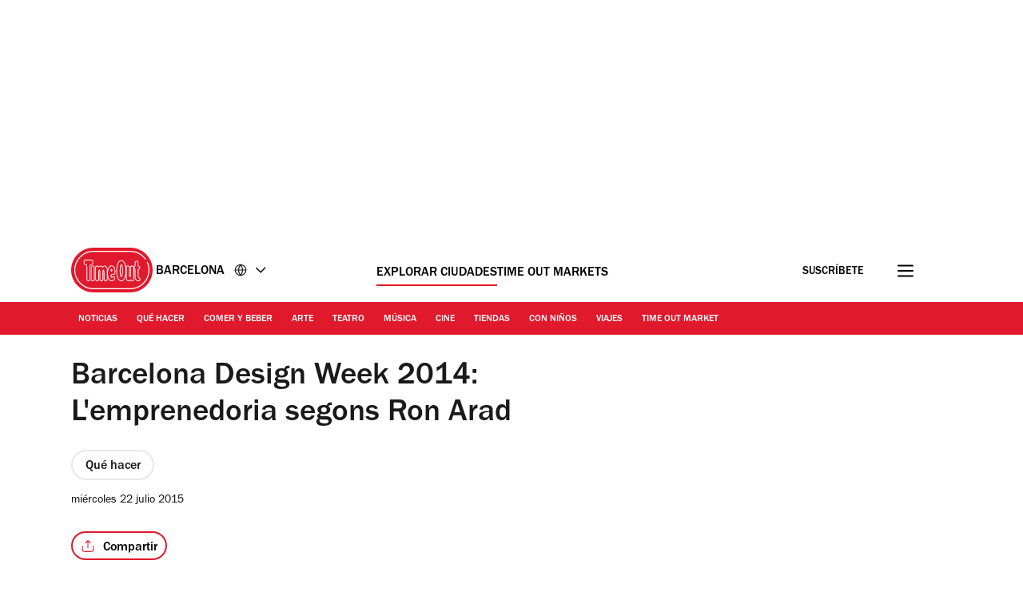

--- FILE ---
content_type: text/css
request_url: https://www.timeout.es/static/css/event-949ad648e5fad2b694190cf2f589cdbf.css
body_size: 10818
content:
._container_1ntmw_1{color:var(--doveGray);font-size:1.2rem;line-height:1.8rem;margin:2rem 0 3rem}._articleDate_1ntmw_8{display:inline-block;padding-left:.5rem}._articleDate_1ntmw_8 span{text-transform:capitalize}._author_1ntmw_17{font-size:1.4rem;line-height:2.1rem;font-weight:400}._authorSeparator_1ntmw_23{padding:0 .5rem}._address_1ntmw_27{display:inline;font-style:normal}._address_1ntmw_27 a{color:var(--tundora)}._address_1ntmw_27 a:active,._address_1ntmw_27 a:focus,._address_1ntmw_27 a:hover{color:var(--codgray);outline:none}._ratingStars_1qrzr_1{display:inline-flex;align-items:center;justify-content:center;max-height:3.8rem;border:1.6px solid var(--grey100);border-radius:3.6rem;padding:1.6rem}._ratingStars_1qrzr_1 svg{height:2.4rem;width:2.4rem;fill:var(--timeOut);margin:0}._unfilledRating_1qrzr_18{display:inline-flex}._unfilledRating_1qrzr_18 svg{display:flex;fill:var(--grey100)}._darkMode_1qrzr_26 svg{fill:var(--white)}._minimal_1qrzr_30{background:transparent;width:8.5rem}._star_1qrzr_35:not(:last-of-type){margin-right:.4rem}._ratingStars_1ibww_1{display:inline-flex;align-items:center;justify-content:center;max-height:4.3rem;gap:.4rem}._ratingStars_1ibww_1:not(._v2_1ibww_9){border:1.6px solid var(--grey100);border-radius:3.6rem;padding:1.6rem}._ratingStars_1ibww_1 svg{fill:var(--timeOut);margin:0}._ratingStars_1ibww_1:not(._v2_1ibww_9) svg{height:1.6rem;width:1.6rem}._v2_1ibww_9._ratingStars_1ibww_1 svg{height:3.2rem;width:3.2rem}._ratingStars_1ibww_1 svg path{transform:scale(1.09)}._unfilledRating_1ibww_34{display:inline-flex}._unfilledRating_1ibww_34 svg{display:flex;fill:var(--grey100)}._darkMode_1ibww_43 svg{fill:var(--white)}._minimal_1ibww_47{background:transparent;width:8.5rem}._star_1ibww_52:not(:last-of-type){margin-right:.4rem}._priceStars_1kvib_1{display:inline-flex;font-weight:500;align-items:center;justify-content:center;max-height:4.3rem;border:.16rem solid var(--grey100);border-radius:3.8rem;padding:1.6rem}._priceStars_1kvib_1 ._price_1kvib_1:not(:last-of-type){margin-right:.1rem;margin-top:.5rem}._priceStars_1kvib_1 ._price_1kvib_1:after{font-size:1.6rem;font-weight:500;line-height:1.92rem}._price_1kvib_1:after{content:"\0024";color:var(--codgray)}._darkMode_1kvib_28 ._price_1kvib_1:after{color:var(--white)}.currency_symbol:after{content:"\0024"}[data-country-code=uk] .currency_symbol:after{content:"\00a3"}[data-country-code=us] .currency_symbol:after{content:"\0024"}[data-country-code=de] .currency_symbol:after,[data-country-code=es] .currency_symbol:after,[data-country-code=fr] .currency_symbol:after,[data-country-code=hr] .currency_symbol:after,[data-country-code=nl] .currency_symbol:after,[data-country-code=pt] .currency_symbol:after{content:"\20ac"}[data-country-code=kr] .currency_symbol:after{content:"\20a9";padding:0 .2rem}[data-country-code=il] .currency_symbol:after{content:"\20aa"}[data-country-code=jp] .currency_symbol:after{content:"\00a5"}[data-country-code=tr] .currency_symbol:after{content:"\20BA"}[data-country-code=th] .currency_symbol:after{content:"\0e3f"}._darkMode_1i2cm_1 a,._darkMode_1i2cm_1 span,._darkMode_1i2cm_1 span:after,._darkMode_1i2cm_1 time,._darkMode_1i2cm_1 time:after{color:var(--white)!important}._darkMode_1i2cm_1 svg path{stroke:var(--white)}._darkButton_1i2cm_13{background-color:var(--codgray)}._tagsList_1i2cm_17{display:inline-flex;flex-direction:row;list-style:none;flex-wrap:wrap;margin:0;padding:0;gap:1.2rem}._tagBare_1i2cm_27{height:3.8rem;max-height:3.8rem}._tagBareV2_1i2cm_32{height:2.7rem;max-height:2.7rem}._tag_1i2cm_17{height:3.8rem;max-height:3.8rem;font-weight:500;border:.16rem solid var(--grey100);border-radius:3.8rem;padding:1.9rem 1.6rem 1.6rem}._tag_1i2cm_17,._tagV2_1i2cm_50{font-size:1.6rem;display:flex;align-items:center;color:var(--black)}._tagV2_1i2cm_50{height:2.7rem;max-height:2.7rem;font-weight:400;border:.1rem solid var(--black);border-radius:3.8rem;padding:.5rem 1.2rem 0}._tagComponent_1i2cm_63>*{height:100%}._link_1i2cm_67,._text_1i2cm_68{color:var(--codgray);display:inline-block}._link_1i2cm_67{text-decoration:none}@media (min-width:768px){._tags_1i2cm_17{margin-bottom:0}}@media (max-width:767px){._isLongTagName_1i2cm_84{padding:.7rem 2rem;border-radius:2.9rem;height:auto;max-height:none}}._h1_1myhj_1{font-size:3.9rem;line-height:4.68rem;font-weight:500;margin:1.5rem 0 .5rem}@media (min-width:992px){._h1_1myhj_1{font-size:3.9rem;line-height:4.68rem;background:var(--white);padding-right:1.5rem;grid-column:1/8;margin-top:1rem}}._p_1mmxl_1{font-size:2rem;color:var(--codgray);margin:0}._p_1mmxl_1:not(._v2_1mmxl_7){line-height:3.4rem}._v2_1mmxl_7 p{margin:0 0 2.8rem;padding:0;line-height:2.8rem}._v2_1mmxl_7 p:last-child{margin-bottom:0}._v2_1mmxl_7 strong{font-weight:500}._v2_1mmxl_7 a{color:var(--codgray);text-decoration:underline var(--timeOut) 1px}._p_1mmxl_1._lhWide_1mmxl_30{line-height:2.6rem}._h3_1jrz3_1{font-size:3.1rem;letter-spacing:-.155px;line-height:3.72rem;margin:0}._count_1jrz3_10,._h3_1jrz3_1{color:var(--codgray);font-weight:800}._count_1jrz3_10{bottom:.1rem;font-size:2rem;letter-spacing:-.1px;line-height:2.6rem;position:relative}._content_5ht9v_1{color:var(--codgray);line-height:2.8rem;max-width:100%;overflow-x:hidden;font-size:2rem}._content_5ht9v_1 a{color:var(--codgray);text-decoration:underline;text-decoration-color:var(--timeOut);text-decoration-thickness:var(--textDecorationThickness);text-underline-offset:var(--textUnderLineOffset)}._content_5ht9v_1 a:hover{color:var(--timeOut)}._content_5ht9v_1 a:active,._content_5ht9v_1 a:focus,._content_5ht9v_1 a:hover{color:var(--timeOutDark)}._content_5ht9v_1 figure{margin:4rem 0}._content_5ht9v_1 figure>p{margin:0}._content_5ht9v_1 figure cite,._content_5ht9v_1 figure span{color:var(--boulder);font-size:1.4rem;font-style:normal;line-height:1.8rem}._content_5ht9v_1 figure span:not(:last-child):after{content:" | "}._content_5ht9v_1 img{height:auto;max-width:100%;border-radius:1.2rem}._content_5ht9v_1 p{line-height:2.8rem;margin:0 0 2.8rem}._content_5ht9v_1 h2,._content_5ht9v_1 h3,._content_5ht9v_1 h4,._content_5ht9v_1 h5,._content_5ht9v_1 h6{font-size:2.5rem;font-style:normal;line-height:3.2rem;font-weight:500;letter-spacing:-.125px;margin:0 0 2.8rem}._content_5ht9v_1 h2 strong,._content_5ht9v_1 h3 strong,._content_5ht9v_1 h4 strong,._content_5ht9v_1 h5 strong,._content_5ht9v_1 h6 strong{font-weight:500}._content_5ht9v_1 figcaption{font-size:0;line-height:1;margin:-.3rem 0 .5rem;background-repeat:no-repeat;background-position:8px -3px;background-image:url(/static/images/caption.svg);padding:0 2.4rem 0 3.2rem}._content_5ht9v_1 blockquote:not([class]){font-weight:800;font-size:3.8rem;line-height:4.18rem;color:var(--codgray);text-align:left;margin:7.5rem 0;position:relative;padding:7.5rem 0 3.5rem}._content_5ht9v_1 blockquote:not([class])>span:before{content:"‘‘";display:block;position:absolute;color:var(--timeOut);left:0;font-size:7rem;padding:.5rem 0 0 .5rem;z-index:2;letter-spacing:-.5rem;top:35px}._content_5ht9v_1 blockquote:not([class])>span:after{content:"’’";display:block;position:absolute;color:var(--timeOut);right:0;font-size:7rem;padding:0 .5rem 0 0;z-index:2;letter-spacing:-.5rem}@media (min-width:768px){._content_5ht9v_1 blockquote:not([class]){font-size:4.8rem;line-height:5.18rem;border-image-source:linear-gradient(90deg,#fff 37%,var(--codgray) 0,var(--codgray) 63%,#fff 0);width:66%;margin:7.5rem auto}._content_5ht9v_1 blockquote:not([class]):before{top:-.9rem}._content_5ht9v_1 blockquote:not([class]):after{bottom:-1.2rem}}._content_5ht9v_1 .instagram-media-rendered,._content_5ht9v_1 iframe[data-component=lazy-embed]{display:flex!important;justify-content:left}._content_5ht9v_1 .op-interactive{margin:0 0 20px}._content_5ht9v_1 .video{position:relative;padding-bottom:56.25%;height:0;overflow:hidden;margin-bottom:20px;width:100%}._content_5ht9v_1 .video embed,._content_5ht9v_1 .video iframe,._content_5ht9v_1 .video object{border:0;position:absolute;top:0;left:0;width:100%;height:100%}._content_5ht9v_1 .video .video_splash{cursor:pointer;position:absolute;top:-17%;z-index:1;width:100%;max-width:none}._content_5ht9v_1 .play_button{cursor:pointer;width:8rem;height:8rem;line-height:8rem;background-color:hsla(0,0%,100%,.8);border-radius:50%;text-align:center;position:absolute;left:50%;margin-left:-4rem;top:50%;margin-top:-4rem;z-index:3}._content_5ht9v_1 .video iframe[data-component=lazy-embed]{border:0;height:100%;left:0;position:absolute;top:0;width:100%}._content_5ht9v_1 .instagram-media-rendered,._content_5ht9v_1 blockquote.instagram-media{min-height:380px}._content_5ht9v_1 iframe[src*="youtube.com"]{aspect-ratio:16/9;min-height:315px}._content_5ht9v_1 iframe[src*="twitter.com"]{min-height:320px}@media (max-width:610px){._content_5ht9v_1 iframe[src*="youtube.com"]{width:100%;min-height:194px}}@media (min-width:768px){._content_5ht9v_1 .instagram-media-rendered,._content_5ht9v_1 blockquote.instagram-media{min-height:490px}}._content_5ht9v_1 [id*=ad-]>div{margin-bottom:4.8rem}._content_5ht9v_1 .jwplayer-placement{margin-left:0;margin-right:0}._wave_1v957_1{background:#e1192c;padding:0;margin:0 0 1rem}._wave_1v957_1,blockquote:not([class]):after,blockquote:not([class]):before{--mask:radial-gradient(10.46px at 50% calc(94% + 5.6px),transparent calc(99% - 3px),#000 calc(101% - 3px) 99%,transparent 101%) calc(50% - 14px) calc(50% - 4.4px)/28px 10px,radial-gradient(10.46px at 50% -5.6px,transparent calc(99% - 3px),#000 calc(103% - 3px) 99%,transparent 101%) 50% calc(50% + 5px)/28px 10px;-webkit-mask:var(--mask);mask:var(--mask);height:10px}blockquote:not([class]):after,blockquote:not([class]):before{position:absolute;left:0;width:100%;content:"";background:var(--timeOut)}blockquote:not([class]):before{top:0}blockquote:not([class]):after{bottom:0}blockquote:not([class]){font-size:3.8rem;font-weight:800;line-height:4.18rem;color:var(--codgray);text-align:center;margin:7.5rem 0;position:relative;padding:3rem 0 2.5rem}@media (min-width:768px){blockquote:not([class]){font-size:4.8rem;line-height:5.18rem}}._time_1wpy4_1,._time_1wpy4_1._hasNotStarted_1wpy4_1:after{color:var(--black);font-size:1.4rem;font-weight:700}._time_1wpy4_1._hasNotStarted_1wpy4_1:after{content:"-"}._articleTime_1wpy4_12{font-size:1.6rem;color:var(--black)}._stackedContainer_1bfie_1 ._dateTag_1bfie_1 time:first-of-type:before{content:"●";font-size:.8rem;vertical-align:middle;margin:0 .3rem}._tagContainer_1bfie_8{display:flex;gap:1.2rem}._tagContainer_1bfie_8 ._tag_1bfie_8{font-size:1.6rem;font-weight:500;border:.16rem solid var(--grey100);border-radius:3.8rem;padding:1.9rem 1.6rem 1.6rem;color:var(--codgray);max-height:3.6rem;display:inline-flex;align-items:center}._tag_1bfie_8 span,._tag_1bfie_8 time{transform:translateY(2px)}._tagContainer_1bfie_8 time{font-family:inherit!important;font-size:inherit!important;font-weight:inherit!important;color:var(--codgray)}._stackedContainer_1bfie_1>span{display:inline-block;margin-right:1rem}._disclaimer_1d8rw_1{font-weight:500;font-size:2rem;line-height:2.8rem;color:var(--grey300)}._container_12ex6_1{display:inline-flex;border:.16rem solid var(--grey100);border-radius:3.6rem;align-items:center;max-height:3.8rem;padding:1.9rem 1.6rem 1.6rem}._svg_12ex6_10{fill:none;margin-top:-4px;width:2.4rem;height:2.4rem;margin-right:.8rem}._v2_12ex6_18 ._svg_12ex6_10{width:2.2rem;height:2.2rem;margin-right:.6rem}._title_12ex6_24{color:var(--codgray);display:inline-block;font-size:1.6rem;font-weight:500}._v2_12ex6_18 ._title_12ex6_24{font-weight:400}._container_9gc5y_1{display:inline-flex;position:relative;border-radius:3.6rem;align-items:center}._container_9gc5y_1:not(._v2_9gc5y_8){padding:1.9rem 4.5rem 1.6rem 1.6rem;border:.16rem solid var(--sustainableGreen)}._container_9gc5y_1._v2_9gc5y_8{padding:.5rem 3.2rem 0 1.2rem;border:.1rem solid var(--sustainableGreen)}._svg_9gc5y_18{position:absolute}:not(._v2_9gc5y_8)>._svg_9gc5y_18{right:-.16rem;top:-.16rem;bottom:-.16rem;height:calc(100% + .32rem)}._v2_9gc5y_8 ._svg_9gc5y_18{right:-.1rem;top:-.1rem;bottom:-.1rem;height:calc(100% + .2rem)}._title_9gc5y_36{color:var(--black);display:inline-block;font-size:1.6rem;font-weight:500}._v2_9gc5y_8 ._title_9gc5y_36{font-weight:400}._a_1fa6w_1{height:4.8rem;text-decoration:none;white-space:nowrap;font-size:1.6rem;background:var(--timeOut);color:var(--white);cursor:pointer;border:.2rem solid var(--timeOut);border-radius:3.8rem;padding:1.7rem 3rem 1.2rem;text-align:center;font-weight:500;line-height:1.92rem;display:flex;justify-content:center;align-items:center;width:100%;letter-spacing:.2px}._a_1fa6w_1:hover{background:linear-gradient(0deg,hsla(0,0%,100%,.12),hsla(0,0%,100%,.12)),var(--timeOut);border-color:transparent}._customText_1fa6w_28{text-transform:lowercase}._customText_1fa6w_28:first-letter{text-transform:uppercase}@media (min-width:768px){._a_1fa6w_1{width:25.7rem}}._primary_1gagn_1{text-align:center;display:inline-block;border-radius:3.8rem;border:.16rem solid transparent;cursor:pointer;color:var(--white);font-size:1.6rem;font-weight:500;letter-spacing:.2px;padding:1.3rem 3.2rem 1.1rem;align-self:center;background:var(--timeOut);text-decoration:none;line-height:2.2rem}._primary_1gagn_1:hover{background:var(--timeOutDark)}._secondary_1gagn_22{text-align:center;display:inline-block;border-radius:3.8rem;border:.16rem solid var(--timeOut);cursor:pointer;color:var(--codgray);font-size:1.6rem;font-weight:500;letter-spacing:.2px;padding:1.3rem 3.2rem .8rem;align-self:center;line-height:2.2rem;min-width:34.8rem}._a_1gagn_38 span{display:inline-block;margin-top:2px}._secondary_1gagn_22,._secondary_1gagn_22:hover{background:transparent;text-decoration:none}._secondary_1gagn_22._loading_1gagn_49,._secondary_1gagn_22:hover{color:var(--timeOut);border-color:var(--timeOut);background:rgba(225,25,44,.12)}._secondary_1gagn_22._loading_1gagn_49{border:.2rem solid transparent;position:relative;height:5rem}._secondary_1gagn_22._loading_1gagn_49 img{display:block;top:50%;left:50%;transform:translateX(-50%) translateY(-50%)}._secondary_1gagn_22._loading_1gagn_49 span._textContent_1gagn_69{color:var(--white);z-index:-1}._loadingIcon_1uzy0_1{display:none;right:2rem;top:1.5rem;position:absolute}._root_10dbg_1{position:relative;overflow:hidden;margin-bottom:1.5rem;height:100%;width:100%;border-radius:1.2rem 1.2rem 0 0}._map_10dbg_11{height:34.3rem;background-color:var(--white)}._toggleButton_10dbg_17{position:absolute;top:8px;right:8px;cursor:pointer}@media (min-width:768px){._root_10dbg_1{height:34.3rem;margin-bottom:0;width:34.3rem;min-width:34.3rem;border-radius:1.2rem 0 0 0}:-webkit-full-screen{height:100%;width:100%}}._root_1rydk_1{height:30px;width:30px;background-image:url(/static/images/maximise_button.svg);background-size:cover;pointer-events:none}._figure_je7te_1{margin:0 -1.6rem}._figure_je7te_1 picture>img,._figure_je7te_1>img{display:block;max-width:100%;height:auto}._figure_je7te_1 figcaption{font-size:0;margin:.4rem 1.6rem .5rem}@media (min-width:768px){._figure_je7te_1{margin:0}._figure_je7te_1 figcaption{margin:.4rem 0 0}._figure_je7te_1 picture>img,._figure_je7te_1>img{width:100%}}._slideshow_8aspq_1,._slideshow_8aspq_1 *{scrollbar-color:transparent transparent;scrollbar-width:0}._slideshow_8aspq_1 ::-webkit-scrollbar,._slideshow_8aspq_1::-webkit-scrollbar{width:0}._slideshow_8aspq_1 ::-webkit-scrollbar-track,._slideshow_8aspq_1::-webkit-scrollbar-track{background:transparent}._slideshow_8aspq_1 ::-webkit-scrollbar-thumb,._slideshow_8aspq_1::-webkit-scrollbar-thumb{background:transparent;border:none}._slideshow_8aspq_1,._slideshow_8aspq_1 *{-ms-overflow-style:none}._slideshow_8aspq_1{margin:0 -1.6rem;position:relative}._slideshow_8aspq_1:after,._slideshow_8aspq_1:before,._slideshowNext_8aspq_36,._slideshowPrev_8aspq_35{background:transparent;font-size:0;height:4rem;margin-top:calc(25% + 1.5rem);outline:0;position:absolute;top:0;transform:translateY(-50%);z-index:2;width:4rem}._slideshow_8aspq_1:before,._slideshowPrev_8aspq_35{left:1.2rem}._slideshow_8aspq_1:after,._slideshowNext_8aspq_36{right:1.2rem}._slideshow_8aspq_1:after,._slideshow_8aspq_1:before{border-radius:100%;content:"";z-index:1;display:block}._slideshow_8aspq_1:before{background:hsla(0,0%,100%,.6) url("data:image/svg+xml;charset=utf-8,%3Csvg width='16' height='16' fill='none' xmlns='http://www.w3.org/2000/svg'%3E%3Cpath d='M14 8.5H2m0 0L6.5 4M2 8.5L6.5 13' stroke='%231A1A1A' stroke-width='1.2' stroke-linecap='round' stroke-linejoin='round'/%3E%3C/svg%3E") no-repeat 50% 50%}._slideshow_8aspq_1:after{background:hsla(0,0%,100%,.6) url("data:image/svg+xml;charset=utf-8,%3Csvg width='16' height='16' fill='none' xmlns='http://www.w3.org/2000/svg'%3E%3Cpath d='M2 8.586h12m0 0l-4.5-4.5m4.5 4.5l-4.5 4.5' stroke='%231A1A1A' stroke-width='1.2' stroke-linecap='round' stroke-linejoin='round'/%3E%3C/svg%3E") no-repeat 50% 50%}@media (max-width:991px){._slideshow_8aspq_1 figure{margin:0}}._viewport_8aspq_85{counter-reset:item;display:flex;margin:0;overflow-x:scroll;padding:0;scroll-behavior:smooth;scroll-snap-type:x mandatory;scrollbar-width:none}._viewport_8aspq_85 li{list-style:none}._snapper_8aspq_100{position:absolute;top:0;left:0;width:100%;height:100%;scroll-snap-align:center}._slideshow_8aspq_1:focus-within ._snapper_8aspq_100,._slideshow_8aspq_1:hover ._snapper_8aspq_100{animation-name:none}._slide_8aspq_1{position:relative;flex:0 0 100%;width:100%;counter-increment:item}._counter_8aspq_121{background:hsla(0,0%,100%,.6);border-radius:12px;color:var(--codgray);font-size:1.4rem;line-height:1.8rem;padding:.5rem 0 .2rem;position:absolute;right:1.2rem;transform:translateY(-50%);text-align:center;margin-top:calc(50% - .5rem);width:5.5rem}._counter_8aspq_121:before{content:counter(item)}@media (prefers-reduced-motion:reduce){._snapper_8aspq_100{animation-name:none}}@media (min-width:400px){._counter_8aspq_121{margin-top:50%}}@media (min-width:480px){._counter_8aspq_121{margin-top:calc(50% + .2rem)}}@media (min-width:600px){._counter_8aspq_121{margin-top:calc(50% + 1rem)}}@media (min-width:768px){._slideshow_8aspq_1{margin-left:auto;margin-right:auto}._counter_8aspq_121{margin-top:calc(50% + 2rem)}}@media (min-width:992px){._slideshow_8aspq_1:after,._slideshow_8aspq_1:before,._slideshowNext_8aspq_36,._slideshowPrev_8aspq_35{height:4rem;margin-top:calc(25% + 1.7rem);width:4rem}._counter_8aspq_121{margin-top:calc(50% + 1.5rem)}}@media (min-width:1200px){._counter_8aspq_121{margin-top:calc(50% + 2.2rem)}}._figcaption_18vpl_1{line-height:1.8rem;padding:0 2.4rem 0 0;margin-top:.2rem}._figcaption_18vpl_1:not(._figcaptionV2_18vpl_7){background-repeat:no-repeat;background-position:8px 1px;background-image:url(/static/images/caption.svg);padding:0 2.4rem 0 3.2rem}._figcaption_18vpl_1>a,._figcaption_18vpl_1>a>span,._figcaption_18vpl_1>span{display:inline-block;font-size:1.4rem;font-style:normal;line-height:1.8rem;color:var(--boulder);padding-top:.2rem}._figcaption_18vpl_1 a{display:inline;line-height:1.8rem;text-decoration:none}._figcaption_18vpl_1 a:focus,._figcaption_18vpl_1 a:hover{text-decoration:none;color:var(--codgray)}._figcaption_18vpl_1 p{margin:0}._figcaptionV2_18vpl_7>a,._figcaptionV2_18vpl_7>a>span,._figcaptionV2_18vpl_7>span{padding-top:.6rem}._container_1oe3w_1{margin:0 0 .5rem;position:relative}._heroTags_1oe3w_6{display:flex;flex-wrap:wrap;margin-top:2rem;margin-bottom:2.1rem}._toMarketBadge_1oe3w_13{display:block;padding:0 0 4.8rem}._reviewTitle_1oe3w_18{color:var(--timeOut);font-weight:800;font-size:2rem;line-height:2.6rem;margin:0 0 2rem;text-transform:capitalize}._articleTitle_1oe3w_27{color:var(--codgray);font-weight:500;font-size:3.9rem!important;line-height:4.68rem!important;margin:0 0 .8rem}._heroTags_1oe3w_6 time{font-weight:500!important;font-size:1.6rem!important}._imageContainer_1oe3w_40{position:relative}._rating_1oe3w_44{padding:0;border:none;margin-bottom:2.7rem}._rating_1oe3w_44 svg{height:3.2rem;width:3.2rem}._summary_1oe3w_55{color:var(--codgray);font-weight:500;font-size:2rem;line-height:2.8rem;margin:0 0 1.7rem}._publishedDateContainer_1oe3w_63{margin-bottom:2.9rem;height:1.4rem;line-height:normal}._publishedDateContainer_1oe3w_63 time{font-size:1.4rem;display:block;height:1.4rem}._heroImage_1oe3w_75{margin-bottom:1rem}._heroImage_1oe3w_75._withoutCredits_1oe3w_79,._heroSlideshow_1oe3w_80._withoutCredits_1oe3w_79{margin-bottom:3.2rem;padding-bottom:0}._heroImage_1oe3w_75 div:after,._heroSlideshow_1oe3w_80 figure div:after{content:"";display:block;padding-top:56.25%}._heroImage_1oe3w_75 figure,._heroSlideshow_1oe3w_80 figure{margin-bottom:2.8rem}._playButton_1oe3w_97{background-color:hsla(0,0%,100%,.8);border-radius:50%;cursor:pointer;height:8rem;left:50%;line-height:8rem;margin-left:-4rem;margin-top:-6rem;position:absolute;text-align:center;top:50%;width:8rem}._playButton_1oe3w_97 svg{width:8rem}._playButton_1oe3w_97:hover{background-color:#fff}[data-component=video-trailer] embed,[data-component=video-trailer] iframe,[data-component=video-trailer] object{border:0;position:absolute;top:0;left:0;width:100%;height:100%}[data-component=video-trailer]{margin:0 -1.6rem}[data-component=video-trailer] .video-wrap{aspect-ratio:16/9;margin-bottom:3rem;overflow:hidden;position:relative;width:100%}[data-component=video-trailer] ._heroImage_1oe3w_75 figure,[data-component=video-trailer] ._heroSlideshow_1oe3w_80{margin-left:0;margin-right:0}[data-component=hero-slideshow] .counter{margin-top:73%}._container_1oe3w_1 [class^=AV]{margin-bottom:4rem!important}@media (max-width:699px){._container_1oe3w_1 [data-testid=guidebyline_testID]{margin:7rem 0 4.8rem}}._heroImage_1oe3w_75 figcaption{margin-bottom:3.2rem}@media (max-width:767px){._noImageContainer_1oe3w_168{margin-bottom:3.2rem}._heroImage_1oe3w_75 picture,._heroSlideshow_1oe3w_80 picture{aspect-ratio:5/4;display:block;margin-right:0;overflow:hidden;position:relative;width:100%}._heroImage_1oe3w_75 img,._heroSlideshow_1oe3w_80 img{display:block;height:100%!important;left:50%;max-width:none!important;position:absolute;transform:translateX(-50%);width:auto}[data-component=video-trailer] ._heroImage_1oe3w_75 picture{aspect-ratio:auto;overflow:auto}[data-component=video-trailer] ._heroImage_1oe3w_75 img{height:auto!important;position:static;transform:none;width:100%}._heroFooter_1oe3w_205{background:var(--codgray);margin:0 -1.6rem}[data-component=hero-slideshow] .slideshowNext,[data-component=hero-slideshow] .slideshowPrev,[data-component=hero-slideshow]:after,[data-component=hero-slideshow]:before{margin-top:calc(38% + 1.5rem)}._articleTitleNoImage_1oe3w_220{margin-top:6rem}}@media (min-width:400px){[data-component=hero-slideshow] .counter{margin-top:75%}}@media (min-width:480px){[data-component=hero-slideshow] .counter{margin-top:calc(75% + .2rem)}}@media (min-width:768px){._playButton_1oe3w_97{margin-top:-4rem}._heroImage_1oe3w_75,._heroSlideshow_1oe3w_80{margin:0}[data-component=hero-slideshow] .counter{margin-top:calc(50% + 2rem)}[data-component=video-trailer]{margin:0}[data-component=video-trailer] .video-wrap{margin-bottom:3rem}}@media (min-width:992px){._sideWrap_1oe3w_261{max-width:300px;width:100%}._toMarketBadge_1oe3w_13{display:none}[data-component=hero-slideshow] .counter{margin-top:calc(50% + 1.5rem)}}@media (min-width:1200px){[data-component=hero-slideshow] .counter{margin-top:calc(50% + 2.2rem)}}._container_198e8_1{margin:0 0 5rem}._content_198e8_5{display:flex}._title_198e8_9{font-size:1.2rem;font-weight:700;margin:0 0 1rem;padding:0;text-transform:uppercase;color:var(--boulder)}._a_198e8_18{display:flex;align-items:center;justify-content:center;font-size:0;width:4.4rem;height:4.4rem;background-color:var(--wildSand)}._a_198e8_18:active,._a_198e8_18:focus,._a_198e8_18:hover{background-color:var(--codgray);outline:none}._a_198e8_18:active svg,._a_198e8_18:focus svg,._a_198e8_18:hover svg{fill:var(--white)}._a_198e8_18 svg{fill:var(--tundora);width:19px;height:19px;margin-right:0}@media (min-width:768px){._container_198e8_1{margin:0 0 3rem}._a_198e8_18:not(:last-of-type){margin-right:1rem}}@media (max-width:767px){._container_198e8_1{width:100%}._content_198e8_5{display:grid;grid-template-columns:repeat(5,minmax(0,1fr))}._a_198e8_18{justify-self:center}}._container_4pch7_1{margin-top:0;padding-bottom:4.8rem}._input_4pch7_6{display:none}._sharingLinksModal_4pch7_10{opacity:0}._blackWhite_4pch7_18,._whiteWhite_4pch7_14{border:.16rem solid var(--timeOut)}._blackBlack_4pch7_22{color:#fff}._blackBlack_4pch7_22,._whiteBlack_4pch7_27{border:.16rem solid #fff}._blackBlack_4pch7_22 path{stroke:var(--white)}._label_4pch7_35{position:relative;cursor:pointer;font-size:1.6rem;font-weight:500;border-radius:3.8rem;width:12rem;height:3.6rem;display:flex;align-items:center;justify-content:center}._label_4pch7_35 svg{fill:none;height:1.8em;width:1.8rem;margin-right:1rem}input:checked~._sharingLinksModal_4pch7_10{opacity:1;visibility:visible}._sharingLinksModal_4pch7_10{position:absolute;transition:all .5s ease-in-out 0s;background-color:var(--white);margin-top:1.2rem;border-radius:12px;width:calc(100% - 5.2rem);height:12.6rem;padding:1.6rem;visibility:hidden;z-index:1}._sharingLinksModal_4pch7_10 a{background:none}._copyLink_4pch7_77{display:flex;width:100%;font-size:1.6rem;font-weight:400;background-color:var(--white);border:none;border-bottom:1px solid var(--grey100);padding-bottom:1.2rem;cursor:pointer;align-items:center}._copyLink_4pch7_77 svg{height:2.4rem;width:2.4rem;margin-right:1.2rem}button:hover{color:var(--timeOut)}button:hover svg path{stroke:var(--timeOut)}._sharingLinks_4pch7_10{display:flex;justify-content:left;margin-top:1rem}._sharingLinks_4pch7_10 svg{display:block}._shareText_4pch7_114{padding-top:.5rem}._copyLinkText_4pch7_118{align-self:end}@media (min-width:768px){._sharingLinksModal_4pch7_10{width:36.8rem}._whiteBlack_4pch7_27{color:#fff}._whiteBlack_4pch7_27 path{stroke:var(--white)}._sharingLinks_4pch7_10 a{margin-right:2rem!important}._sharingLinks_4pch7_10 a:last-child{margin-right:0!important}}@media (max-width:700px){._blackWhite_4pch7_18{border:.16rem solid #fff!important;color:#fff}._blackWhite_4pch7_18 path{stroke:var(--white)}}@media (max-width:767px){._whiteWhite_4pch7_14{border:.16rem solid var(--timeOut)}._blackBlack_4pch7_22{border:.16rem solid #fff;color:#fff}._whiteBlack_4pch7_27{border:.16rem solid var(--timeOut)}}._content_1n9qg_1{border-top:1px solid var(--grey100);padding:4.5rem 0 3rem;margin-bottom:5rem;overflow-anchor:none}.sectionAdjacent{border-top:none}._heading_1n9qg_12{color:var(--black);font-weight:500;font-size:2.5rem;line-height:3rem;margin:0;width:max-content}._list_1n9qg_21{list-style-type:none;margin:0;padding:3.8rem 0 1.5rem}._recirc_item_1n9qg_27{border-bottom:1px solid var(--gallery);margin-bottom:2.4rem;padding-bottom:2.4rem}._recirc_item_1n9qg_27:last-child{border-bottom:none}._recirc__wrap_1n9qg_37{display:flex;align-items:center}._recirc_link_1n9qg_42{text-decoration:none}._recirc_link_1n9qg_42:hover ._recirc_title_1n9qg_46{text-decoration:underline}._recirc_title_1n9qg_46{color:var(--black);font-weight:500;font-size:1.6rem;line-height:1.9rem;margin:0;overflow:hidden;text-overflow:ellipsis;display:-webkit-box;-webkit-line-clamp:4;line-clamp:4;max-lines:4;-webkit-box-orient:vertical}._recirc_category_1n9qg_65{color:var(--timeOut);font-weight:500;font-size:1.2rem;line-height:1.4rem;margin:0 0 7px;text-transform:uppercase}._image_wrapper_1n9qg_74{border-radius:12px;display:block;margin-right:1.5rem;position:relative;overflow:hidden;width:100%}._image_wrapper_1n9qg_74 img{position:absolute;top:0;bottom:0;right:0;left:0;margin:auto;width:100%}._more_wrapper_1n9qg_93{display:flex;justify-content:center;position:relative}._more_1n9qg_93{background:transparent;border:1.6px solid var(--timeOut);border-radius:3.8rem;cursor:pointer;color:var(--timeOut);display:inline-block;font-family:inherit;font-size:1.6rem;font-weight:500;letter-spacing:.2px;line-height:2.4rem;min-width:34.8rem;padding:1.2rem 3.2rem .7rem;text-transform:uppercase}._more_1n9qg_93:hover{color:var(--timeOut);border-color:var(--timeOut);background:rgba(225,25,44,.12)}._more_1n9qg_93:focus{outline:none}._moreOverlay_1n9qg_126{background:var(--white);height:100%;opacity:.5;position:absolute;width:100%}@media (max-width:768px){._image_wrapper_1n9qg_74{flex:0 0 87px;min-height:87px}._image_wrapper_1n9qg_74 img{height:100%;left:50%;max-width:200px;transform:translateX(-50%);width:auto}._more_1n9qg_93{max-width:34.8rem;min-width:auto;width:100%}}@media (min-width:768px){._recirc__wrap_1n9qg_37{display:block}._image_wrapper_1n9qg_74{margin-right:0;margin-bottom:1rem}._image_wrapper_1n9qg_74:after{content:"";display:block;padding-top:75%}._image_wrapper_1n9qg_74 img{height:auto;transition:all .3s ease-in-out}._recirc_item_1n9qg_27:hover ._image_wrapper_1n9qg_74 img{transform:scale(1.06)}._list_1n9qg_21{display:grid;column-gap:2.4rem;grid-template-columns:repeat(4,1fr);row-gap:0}._recirc_item_1n9qg_27{border-bottom:none;margin-bottom:2.4rem;padding-bottom:1.5rem}._recirc_title_1n9qg_46{font-size:2rem;line-height:2.8rem}._recirc_category_1n9qg_65{margin:14px 0 7px}}.recirc_post .js_recirc_content.hide,.recirc_post .js_recirc_more_news.hide,.recirc_post .js_recirc_more_news_overlay.hide{display:none}._container_liox1_1{margin-bottom:5rem;padding:4rem 0 1rem}._heading_liox1_6{color:var(--codgray);font-weight:800;font-size:3.1rem;line-height:3.72rem;margin:0}._wave_liox1_14{display:block;margin:0 0 3.2rem;width:85%}._list_liox1_20{list-style-type:none;margin:0;padding:0}._recirc_category_liox1_26{color:var(--timeOut);font-weight:800;font-size:2rem;line-height:2.6rem;margin:0 0 .5rem}._recirc_item_liox1_34:last-child{border-bottom:none}._recirc_item_liox1_34{border-bottom:1px solid var(--gallery);margin-bottom:2rem;padding-bottom:2rem;min-height:calc(140px + 2rem)}._recirc_link_liox1_45{display:flex;align-items:center;text-decoration:none}._recirc_link_liox1_45:hover ._recirc_title_liox1_51{text-decoration:underline}._recirc_link_liox1_45:hover img{transform:translateX(-50%) scale(1.06)}._image_wrapper_liox1_59{align-items:center;display:flex;flex:0 0 82px;margin-right:1.5rem;width:100%}._image_frame_liox1_67{overflow:hidden;position:relative;width:8.2rem;height:8.2rem;border-radius:8px}._image_wrapper_liox1_59 img{bottom:0;height:8.2rem;left:50%;max-width:300px;position:absolute;transform:translateX(-50%);transition:all .3s ease-in-out;top:0;width:auto;align-self:center}._image_wrapper_liox1_59:after{display:none;padding-top:75%}._recirc_title_liox1_51{color:var(--codgray);font-size:1.6rem;line-height:1.92rem;font-weight:500;margin:0;font-style:normal}@media (min-width:992px){._container_liox1_1{margin:3rem auto;padding-top:3rem}._heading_liox1_6{font-size:2.8rem}._recirc_item_liox1_34{min-height:calc(96px + 2rem)}}.recirc_sidebar .js_recirc_content.hide{display:none}._container_17439_1{background-color:var(--codgray);padding:6.4rem 2.4rem;margin:0 -1.6rem 6.4rem}.sectionAdjacent{border-top:none!important}._heading_17439_12{display:block;font-weight:800;font-size:3.1rem;line-height:3.72rem;margin-bottom:2rem;color:var(--white);width:max-content;letter-spacing:-.155px;width:fit-content}._wave_17439_24{margin:0 0 3.2rem;width:106%}._list_17439_29{list-style-type:none;margin:0;padding:0}._recirc_item_17439_35{margin-bottom:2.4rem;box-shadow:0 25px 25px 0 rgba(26,26,26,.03),0 6px 14px 0 rgba(26,26,26,.03);border-radius:1.5rem;background-color:transparent}._recirc_item_17439_35:last-child{border-bottom:none}._recirc__wrap_17439_46{display:flex;flex-direction:column;height:100%;gap:0;min-height:400px}._recirc_link_17439_54{text-decoration:none}._recirc_link_17439_54:hover ._recirc_title_17439_58{text-decoration:underline}._recirc_title_17439_58{color:var(--codgray);font-weight:500;margin:0;font-size:2.5rem;line-height:3.25rem;letter-spacing:-.125px}._image_wrapper_17439_71{border-radius:1.5rem 1.5rem 0 0;display:block;position:relative;aspect-ratio:1/1;height:100%;overflow:hidden}._image_wrapper_17439_71 img{position:absolute;left:50%;bottom:0;right:0;margin:auto;height:100%;top:0;transform:translateX(-50%);width:auto;aspect-ratio:auto}._container_17439_1[data-page-type=cityhome],._container_17439_1[data-page-type=hub]{border-bottom:0;margin-bottom:0;margin-top:6rem;padding-bottom:0}._container_17439_1[data-page-type=cityhome] ._heading_17439_12,._container_17439_1[data-page-type=hub] ._heading_17439_12{color:var(--codgray);display:block;font-size:3.2rem;line-height:3.6rem;margin:0 0 2rem;text-align:center;white-space:normal;width:100%}._article_info_section_17439_113{background-color:var(--white);border-radius:0 0 1.5rem 1.5rem;padding:3rem 2rem;flex:1}@media (min-width:768px){._container_17439_1{margin:auto auto 6.4rem}._heading_17439_12{margin-bottom:3rem}._image_wrapper_17439_71{margin-right:0;margin-bottom:1rem;aspect-ratio:351/282}._image_wrapper_17439_71 img{transition:all .3s ease-in-out}._recirc_item_17439_35:hover ._image_wrapper_17439_71 img{transform:scale(1.06) translateX(-50%)}._list_17439_29{display:grid;column-gap:3rem;grid-template-columns:repeat(3,1fr);row-gap:0}._recirc_item_17439_35{border-bottom:none;margin-bottom:3.5rem;overflow:hidden}._container_17439_1[data-page-type=cityhome] ._heading_17439_12,._container_17439_1[data-page-type=hub] ._heading_17439_12{font-size:3.8rem;line-height:4.2rem;margin:0 0 3rem;position:relative}._container_17439_1[data-page-type=cityhome] ._heading_17439_12:before,._container_17439_1[data-page-type=hub] ._heading_17439_12:before{border-top:8px solid var(--codgray);content:"";display:block;margin-top:-.3rem;position:absolute;transform:translateY(-50%);top:50%;width:100%;left:0}._container_17439_1[data-page-type=cityhome] ._heading_17439_12:after,._container_17439_1[data-page-type=hub] ._heading_17439_12:after{right:0}._container_17439_1[data-page-type=cityhome] ._heading_17439_12 span,._container_17439_1[data-page-type=hub] ._heading_17439_12 span{background:var(--white);display:inline-block;padding-left:2rem;padding-right:2rem;position:relative}._container_17439_1[data-page-type=cityhome] ._recirc_item_17439_35,._container_17439_1[data-page-type=hub] ._recirc_item_17439_35{margin-bottom:0;padding-bottom:0}}@media (min-width:992px){._container_17439_1[data-page-type=cityhome],._container_17439_1[data-page-type=hub]{margin-top:12rem}}.recirc_list_bottom .js_recirc_content.hide{display:none}._container_1lq4t_1{padding:3rem 0 1rem;margin-bottom:4rem}._container_1lq4t_1 [data-component=annotation]{padding-top:1rem}._title_1lq4t_10{margin-bottom:.8rem;width:fit-content}._rating_1lq4t_15{padding-bottom:1rem}._summary_1lq4t_19{margin-bottom:2rem}._summary_1lq4t_19 p{color:var(--codgray);font-weight:700}._tagsAndSocials_1lq4t_28{margin-top:2rem}._wavyLine_1lq4t_32{margin:0 0 3.2rem;width:106%}@media (min-width:992px){._container_1lq4t_1{margin-bottom:5rem}}._container_1llwl_1{padding:4.8rem 2.4rem;display:flex;flex-direction:column;gap:4.8rem;align-items:center;margin:0}._container_1llwl_1._primary_1llwl_10{background-color:var(--grey50)}._container_1llwl_1._secondary_1llwl_14{background-color:transparent}._ctas_wrapper_1llwl_18{display:flex;flex-direction:column;gap:2.4rem}._columnMenu_1llwl_24 a{background:var(--codgray);border-color:var(--white);border:.2rem solid var(--white)}._container_1llwl_1._primary_1llwl_10 a:hover,._container_1llwl_1._secondary_1llwl_14 ._column_1llwl_24 a:hover{background:linear-gradient(0deg,hsla(0,0%,100%,.12),hsla(0,0%,100%,.12)),var(--timeOut)}._container_1llwl_1._primary_1llwl_10 ._columnMenu_1llwl_24 a,._container_1llwl_1._secondary_1llwl_14 ._columnMenu_1llwl_24 a{background:transparent;color:var(--codgray);border-color:var(--timeOut);border:.16rem solid var(--timeOut)}._container_1llwl_1._secondary_1llwl_14 a:hover{color:var(--timeOut)}._container_1llwl_1._secondary_1llwl_14 ._column_1llwl_24 a:hover{color:var(--white)}._container_1llwl_1._primary_1llwl_10 ._columnMenu_1llwl_24 a:hover,._container_1llwl_1._secondary_1llwl_14 ._columnMenu_1llwl_24 a:hover{background:rgba(225,25,44,.12);color:var(--timeOut)}@media (max-width:767px){._column_1llwl_24 a{width:100%;display:block}._column_1llwl_24,._columnMenu_1llwl_24,._ctas_wrapper_1llwl_18{width:100%}}@media (min-width:768px){._ctas_wrapper_1llwl_18{flex-direction:row}.ctasTotal1 .column a{width:34.8rem}.ctasTotal2 .column{flex-grow:1}}._container_ofd8u_1{padding:3.2rem 2.4rem 0}._details_ofd8u_5{padding:0 0 2.4rem 4rem;display:flex;position:relative}._details_ofd8u_5:before{display:block;left:0;height:2.4rem;position:absolute;top:0;width:2.4rem}._details_ofd8u_5[data-section=eventdetails]:before{content:url(/static/images/website.svg)}._details_ofd8u_5[data-section=details]:before{content:url(/static/images/location-details.svg)}._details_ofd8u_5[data-section=transport]:before{content:url(/static/images/transport.svg)}._details_ofd8u_5[data-section=crossstreet]:before{content:url(/static/images/cross-street.svg)}._details_ofd8u_5[data-section=openinghours]:before{content:url(/static/images/clock.svg)}._priceGBP_ofd8u_40:before{content:url(/static/images/price-gbp.svg)}._priceEUR_ofd8u_44:before{content:url(/static/images/price-eur.svg)}._priceUSD_ofd8u_48:before{content:url(/static/images/price-usd.svg)}._list_ofd8u_52{margin:0}[data-section=contact] ._description_ofd8u_56{display:flex;align-items:center;margin-top:2rem}[data-section=contact] ._description_ofd8u_56:first-of-type{margin-top:1rem}._term_ofd8u_66{color:var(--codgray);font-size:1.6rem;line-height:1.92rem;letter-spacing:.2px;font-weight:500}._description_ofd8u_56{color:var(--codgray);font-size:1.6rem;line-height:2.4rem;margin-left:0}._a_ofd8u_81{color:var(--timeOut);display:inline-block;text-decoration:none}._details_ofd8u_5 svg{min-width:2.4rem;height:2.4rem;margin-right:1.6rem;align-self:baseline}._contactButtons_ofd8u_94{display:flex;padding-bottom:3.2rem;border-top:1px solid var(--grey100);padding-top:2.4rem}._contactButtons_ofd8u_94 a{background-color:var(--timeOut);border:.4rem solid var(--white);border-radius:3.8rem;color:var(--white);cursor:pointer;font-weight:500;height:5.4rem;line-height:5rem!important;margin:0;padding:0 3rem;transition:background-color .1s,border-color .1s;-webkit-appearance:button}._contactButtons_ofd8u_94 a:hover{background-color:var(--timeOutDark);transition:background-color .1s,border-color .1s}._container_1qmjv_1{margin-bottom:6.4rem}._title_1qmjv_5{margin-bottom:2rem;width:fit-content}._wavyLine_1qmjv_10{padding:0;margin:0 0 3.2rem;width:106%}._content_1qmjv_16{border-radius:1.2rem;box-shadow:0 .2rem .8rem 0 rgba(0,0,0,.15)}._getListed_1qmjv_21{color:var(--grey);font-size:1.6rem;line-height:2.4rem;margin-bottom:6.4rem;display:flex;gap:1rem;justify-content:center}._getListed_1qmjv_21 a{color:var(--grey);font-weight:500;text-decoration:underline}@media (min-width:768px){._content_1qmjv_16{display:flex;flex-direction:row}._info_1qmjv_43{flex:1}._getListed_1qmjv_21{justify-content:flex-start}._mapWrap_1qmjv_51{background:var(--grey50);border-radius:1.2rem 0 0 1.2rem}}@media (min-width:991px){._getListed_1qmjv_21{margin-bottom:0}}._container_1xm1c_1{background-color:var(--timeOut);padding:3rem;margin:0 -2.6rem;display:flex;justify-content:center}._content_1xm1c_9{display:flex;flex-direction:column;color:var(--white);align-items:center;text-align:center;margin:-10rem -3rem 0}._profilePic_1xm1c_19{margin-right:1.8rem}._secondaryAuthor_1xm1c_23{position:relative}._secondaryAuthor_1xm1c_23 a{position:absolute!important}._secondaryAuthor_1xm1c_23 a:nth-child(2){position:relative!important;left:96px}._secondaryAuthor_1xm1c_23 ._containerWithoutLink_1xm1c_36{position:absolute!important}._secondaryAuthor_1xm1c_23 ._containerWithoutLink_1xm1c_36:nth-child(2){position:relative!important;left:96px}._secondaryAuthor_1xm1c_23{margin-right:10.8rem}._profilePic_1xm1c_19 ._anchorPlaceholder_1xm1c_59,._profilePic_1xm1c_19 ._containerWithoutLink_1xm1c_36,._profilePic_1xm1c_19 a{display:inline-block;width:144px;border-radius:50%;height:144px;overflow:hidden;position:relative}._profilePic_1xm1c_19 ._containerWithoutLink_1xm1c_36,._profilePic_1xm1c_19 a:before{content:"";display:block;border-radius:50%;border:4px solid var(--white);position:absolute;left:0;right:0;top:0;bottom:0}._profilePic_1xm1c_19 img,._profilePic_1xm1c_19 svg{width:144px}._profilePic_1xm1c_19 ._containerWithoutLink_1xm1c_36 svg{margin:-4px 0 0 -4px}._byLinePrimary_1xm1c_93{display:flex;flex-direction:column}._primaryNames_1xm1c_98{font-weight:500;font-size:2rem;line-height:3.4rem}._secondaryNames_1xm1c_104{font-size:1.6rem;line-height:2rem}._primaryNames_1xm1c_98 a{color:var(--white);text-decoration:none}._primaryNames_1xm1c_98 a:hover{text-decoration:underline}._secondaryNames_1xm1c_104 a{color:var(--white);text-decoration:none}._secondaryNames_1xm1c_104 a:hover{text-decoration:underline}._primaryJobs_1xm1c_127{font-size:1.6rem;line-height:2.4rem}._profileDetailsWrapper_1xm1c_132{display:flex;flex-direction:column;gap:2rem}._howWeReview_1xm1c_138{font-size:1.4rem;line-height:3.4rem}._howWeReview_1xm1c_138 svg{fill:var(--white);vertical-align:middle;width:1.5rem}._howWeReview_1xm1c_138 a{cursor:pointer;color:var(--white);text-decoration:none}._howWeReview_1xm1c_138 a:hover{text-decoration:underline}._authorOverride_1xm1c_159{font-size:2rem;line-height:2.4rem;font-weight:600}@media (max-width:768px){._containerAuthorOverride_1xm1c_166{margin-top:4.8rem!important}._container_1xm1c_1{margin-top:7rem}._content_1xm1c_9{width:100%}._profilePic_1xm1c_19 img,._profilePic_1xm1c_19 svg{width:144px}._profilePic_1xm1c_19 a{display:inline-block;width:144px;border-radius:50%;height:144px;overflow:hidden}._profilePic_1xm1c_19{margin-right:0}._secondaryAuthor_1xm1c_23{margin-right:100px}._containerAuthorOverride_1xm1c_166{padding:2.4rem}._containerAuthorOverride_1xm1c_166 ._content_1xm1c_9{margin:0}}@media (min-width:700px){._container_1xm1c_1{margin:auto}._content_1xm1c_9{margin:0;flex-direction:row;text-align:unset;justify-content:center}._containerAuthorOverride_1xm1c_166{justify-content:flex-start;padding:2.4rem 6.4rem}}._container_1gay9_1{margin-bottom:2.9rem;font-size:1.8rem;color:var(--black);font-weight:500;margin-left:2px}._content_1gay9_9{display:flex;flex-wrap:nowrap;flex-direction:column;gap:2.3rem}._authorContainer_1gay9_16{display:flex;flex-direction:row;margin-top:1.8rem}._articleDateContainer_1gay9_22{font-size:1.4rem}._imageCredits_1gay9_26{display:inline-block;margin:0 0 0 1rem}._imageCredits_1gay9_26 a{color:var(--timeOut);text-decoration:none}._imageCredits_1gay9_26 a:hover{text-decoration:underline}._imageCredits_1gay9_26:before{content:"|";display:inline-block;padding-right:1rem}._imageWrap_1gay9_46{border-radius:100%;height:6.4rem;width:6.4rem;overflow:hidden;box-shadow:0 0 0 2px var(--white)}._profileHeadShotContainer_1gay9_54{padding-right:1.6rem;position:relative}._profileHeadShotContainer_1gay9_54:nth-of-type(2){margin-left:-2.5rem;position:relative;z-index:1}._imageWrap_1gay9_46 img{display:block;object-fit:cover;width:6.4rem}._content_1gay9_9{line-height:1.71;margin:0}._authorDetails_1gay9_76{display:flex;flex-wrap:wrap;flex-direction:column;justify-content:center;white-space:break-spaces;color:var(--black);max-width:500px;margin-bottom:-.5rem}._authorDetails_1gay9_76 time{font-size:1.4rem;color:var(--grey);letter-spacing:.056px;line-height:1.82rem;margin-top:.4rem}._authorDetail_1gay9_76{display:flex;flex-direction:column;font-weight:600!important}._authorList_1gay9_101{margin-right:.4rem;display:flex;font-size:2rem;line-height:3.4rem;flex-wrap:wrap;font-weight:600!important;margin-bottom:-.8rem;color:var(--codgray)}._secondaryAuthorList_1gay9_112,._secondaryAuthorList_1gay9_112 a{font-size:1.6rem!important;color:var(--tundora);font-weight:400;line-height:2.4rem}._secondaryAuthorList_1gay9_112 a{font-style:italic}._authorOverride_1gay9_124{margin-right:1rem;font-size:1.5rem}._jobTitle_1gay9_129{font-weight:400;font-size:1.6rem;color:var(--black);max-width:500px;margin-bottom:-.5rem}._authorType_1gay9_137{display:inline-block}._containerv2_1gay9_141{margin-bottom:2.4rem;margin-left:2px}._containerv2_1gay9_141,._containerv2_1gay9_141 ._authorList_1gay9_101,._containerv2_1gay9_141 ._authorType_1gay9_137,._containerv2_1gay9_141 ._secondaryAuthorList_1gay9_112,._containerv2_1gay9_141 a{color:var(--white);font-weight:400!important}._containerv2_1gay9_141 ._authorDetails_1gay9_76 time{color:var(--white);font-weight:400;margin-top:.8rem}._containerv2_1gay9_141 ._jobTitle_1gay9_129{display:none}._containerv2_1gay9_141 ._authorType_1gay9_137{margin-right:0}._containerv2_1gay9_141 ._profileContainer_1gay9_169{display:flex}._containerv2_1gay9_141 ._authorList_1gay9_101{text-decoration:underline;text-underline-offset:1.4px;text-decoration-color:var(--timeOut)!important;text-decoration-thickness:1px;line-height:2rem}._containerv2_1gay9_141 [class*=profileCta],._containerv2_1gay9_141 [class*=profileCta]:active,._containerv2_1gay9_141 [class*=profileCta]:focus,._containerv2_1gay9_141 [class*=profileCta]:visited{color:var(--white);text-decoration:underline;text-decoration-color:var(--timeOut);text-decoration-thickness:1px;font-weight:500!important}._containerv2_1gay9_141 [class*=profileCta],._containerv2_1gay9_141 address{line-height:inherit!important;font-size:2rem!important}._containerv2_1gay9_141 ._imageWrap_1gay9_46{height:6rem;width:6rem}._containerv2_1gay9_141 ._imageWrap_1gay9_46 img{width:6rem}._containerv2_1gay9_141 ._authorContainer_1gay9_16{margin-top:2.4rem}._whiteBlack_1gay9_211{color:var(--white)}._blackWhite_1gay9_215,._blackWhite_1gay9_215 ._authorDetails_1gay9_76 time,._blackWhite_1gay9_215 ._authorList_1gay9_101,._blackWhite_1gay9_215 ._authorType_1gay9_137,._blackWhite_1gay9_215 ._jobTitle_1gay9_129,._blackWhite_1gay9_215 ._secondaryAuthorList_1gay9_112,._blackWhite_1gay9_215 [class*=profileCta],._blackWhite_1gay9_215 [class*=profileCta]:active,._blackWhite_1gay9_215 [class*=profileCta]:focus,._blackWhite_1gay9_215 [class*=profileCta]:visited,._blackWhite_1gay9_215 a{color:var(--black)}@media (max-width:400px){._container_1gay9_1{font-size:1.5rem}._secondaryAuthorList_1gay9_112,._secondaryAuthorList_1gay9_112 a{font-size:1.3rem!important}}@media (min-width:1024px){._containerv2_1gay9_141 ._authorContainer_1gay9_16{flex-direction:column}._containerv2_1gay9_141 ._profileContainer_1gay9_169{margin-bottom:1.2rem;justify-content:center;width:100%}._containerv2_1gay9_141 ._authorList_1gay9_101{justify-content:center;text-underline-offset:4px;line-height:2.8rem;align-items:baseline}._containerv2_1gay9_141 ._authorDetails_1gay9_76{max-width:none;text-align:center}._containerv2_1gay9_141 ._authorDetails_1gay9_76 time{margin-top:.4rem}._containerv2_1gay9_141 ._imageWrap_1gay9_46{height:9.4rem;width:9.4rem}._containerv2_1gay9_141 ._imageWrap_1gay9_46 img{width:9.4rem}._profileSingleRow_1gay9_276 ._authorContainer_1gay9_16{flex-direction:row}._profileSingleRow_1gay9_276 ._authorList_1gay9_101{justify-content:left}._profileSingleRow_1gay9_276 ._authorDetails_1gay9_76{text-align:left}._profileSingleRow_1gay9_276 ._imageWrap_1gay9_46{height:6rem;width:6rem}._profileSingleRow_1gay9_276 ._imageWrap_1gay9_46 img{width:6rem}}._byLineDetails_14qyl_1{color:var(--doveGray);display:flex;flex-direction:column;font-size:1.4rem;line-height:1.71;margin:0;padding:0}._byLineDetails_14qyl_1 li{list-style:none}._byLineDetails_14qyl_1 li:not(:last-of-type){margin-bottom:.4rem}._authorName_14qyl_19{color:var(--codgray);text-decoration:underline}._address_15q2y_1{display:inline;font-size:2rem;font-style:normal;font-size:1.6rem;line-height:2.4rem}._profileCta_15q2y_9,._profileCta_15q2y_9:active,._profileCta_15q2y_9:focus,._profileCta_15q2y_9:visited{color:var(--codgray);text-decoration:none;font-size:2rem;line-height:3.4rem;font-weight:600}._container_vphcp_1{margin:2rem 0 1rem}._content_vphcp_5{align-items:center;color:var(--doveGray);display:flex;font-size:1.4rem;flex-wrap:wrap;flex-direction:row;margin:0;padding:0}._imageWrap_vphcp_16{height:100%;width:5rem}._imageWrap_vphcp_16 img{border:.2rem solid var(--white);border-radius:6.4rem;display:block;height:6.4rem;width:6.4rem;object-fit:cover}._authorJobTitle_vphcp_31,._authorName_vphcp_30{display:block;font-size:1.6rem;color:var(--codgray)}._authorJobTitle_vphcp_31{line-height:2.4rem;margin-top:-.5rem}._contentDetails_vphcp_42{color:var(--codgray);display:flex;flex-direction:column;justify-content:center}._container_glx7n_1{margin-bottom:6.4rem}._title_glx7n_5{margin-bottom:3.1rem;width:fit-content}._title_glx7n_5 h3{margin-bottom:.5rem}._wavyLine_glx7n_14{width:106%}._ctaContainer_glx7n_18{margin-top:3.2rem;display:flex;flex-direction:column;gap:3.2rem}._ctaContainer_glx7n_18 a{width:100%}._bookingCta_glx7n_29,._viewMoreCta_glx7n_30{display:flex;align-items:center}._bookingCta_glx7n_29 a{background:var(--timeOut);font-size:1.6rem;font-weight:500;text-transform:capitalize;border:.16rem solid var(--timeOut);border-radius:3.8rem;cursor:pointer;text-align:center;padding:0;height:4.8rem!important;line-height:4.8rem}._bookingCta_glx7n_29 a:hover{background-color:var(--timeOutDark);transition:background-color .1s,border-color .1s}@media (min-width:768px){._container_glx7n_1{margin-bottom:9.6rem}._ctaContainer_glx7n_18 a{margin:3rem auto 0;width:42%}}._articleRow_1uzv8_1{border-bottom:1px solid var(--gallery);margin-bottom:3rem;overflow:hidden}._articleRow_1uzv8_1:last-child{margin-bottom:0}._article_1uzv8_1{font-size:1.6rem;line-height:2.4rem;color:var(--codgray);padding-bottom:3rem}._occurrenceInfo_1uzv8_18{margin-top:1.7rem;display:flex;align-items:flex-start;align-self:stretch;justify-content:space-between;gap:1.6rem}article:nth-child(n+2) ._date_1uzv8_27 span{position:absolute!important;height:1px;width:1px;overflow:hidden;clip:rect(1px,1px,1px,1px)}article:nth-child(n+2) ._date_1uzv8_27{padding:0}._date_1uzv8_27{padding-bottom:1rem;font-weight:500;font-size:2rem;line-height:2rem;color:var(--codgray)}._dateTime_1uzv8_46,._price_1uzv8_48,._venueName_1uzv8_47{width:11.6rem}._dateTime_1uzv8_46{font-weight:400}._price_1uzv8_48{display:flex;flex-direction:column;font-weight:500;color:var(--timeOut);line-height:1.92rem}._venueName_1uzv8_47 a{color:var(--black);text-decoration:none}._name_1uzv8_69{display:block;margin-bottom:1rem;font-weight:700}@media (min-width:768px){._occurrenceInfo_1uzv8_18{gap:1.05rem;margin-right:8.8rem}._dateTime_1uzv8_46{margin-left:-1.05rem}}._skipLinks_8n5ih_1 a{border:0;clip:rect(1px,1px,1px,1px);clip-path:inset(50%);height:1px;margin:-1px;overflow:hidden;padding:0;position:absolute;width:1px;z-index:var(--skipLinksIndex)}._skipLinks_8n5ih_1 a:focus,._skipLinks_8n5ih_1 a:target{background:var(--white);clip:auto;clip-path:none;color:var(--codgray);display:flex;flex-direction:column;left:1rem;height:auto;top:1rem;width:auto}._skipLinks_8n5ih_1 a,._skipLinks_8n5ih_1 a:hover,._skipLinks_8n5ih_1 a:visited{padding:1rem 1.5rem;color:var(--timeOut);text-decoration:underline}._container_94q76_1{margin-bottom:6.4rem;padding-top:6.4rem;position:relative}._section_heading_94q76_7{margin-bottom:1.5rem}._section_form_94q76_11{display:grid;grid-template-columns:1fr;grid-template-rows:auto;grid-gap:0;position:relative}._zone_input_94q76_19{grid-column:1/2;grid-row:1/1;position:relative;padding-bottom:1rem}._zone_submit_94q76_26{grid-column:2/2;grid-row:1/1;justify-self:end}._form_title_94q76_32{color:var(--codgray);font-weight:800;line-height:3.7rem;font-size:3.1rem;font-weight:700;margin:0 0 1rem}._form_title_94q76_32>span{color:var(--timeOut)}._label_94q76_45{color:var(--codgray);display:block;line-height:1.9rem;font-size:1.6rem}._loading_overlay_94q76_52{display:none;bottom:0;left:0;position:absolute;right:0;top:0;z-index:100}._loading_icon_94q76_62{display:none;right:2rem;top:1.7rem;position:absolute}._errorMessage_94q76_72{grid-column:1/3;grid-row:2/2;color:var(--timeOut);display:none;text-align:left;font-size:1.6rem;line-height:1.9rem;padding-left:3.4rem}._zone_input_94q76_19 input,._zone_submit_94q76_26 input{font-size:inherit;line-height:inherit}._email_94q76_89{border-radius:2.8rem 0 0 2.8rem;color:var(--codgray);line-height:5.6rem!important;margin:0;padding:0 3.2rem;height:5.6rem;width:100%;right:-1px;position:relative;-webkit-appearance:none;border:1px solid var(--grey100);border-right:none}._email_94q76_89::placeholder{color:var(--darkGray);font-size:1.5rem}._submitWrap_94q76_109{display:block;background:linear-gradient(90deg,#fff,#fff 20%,hsla(0,0%,100%,0) 25%,hsla(0,0%,100%,0));margin:0;padding:0;border-radius:0 2.8rem 2.8rem 0;border:1px solid var(--grey100);border-left:none}._submit_94q76_109{background-color:var(--timeOut);border:.4rem solid var(--white);border-radius:2.8rem;color:var(--white);cursor:pointer;font-weight:500;height:5.4rem;line-height:5rem!important;margin:0;padding:0 3rem;transition:background-color .1s,border-color .1s;-webkit-appearance:button}._submit_94q76_109:disabled{background-color:var(--alto);border-color:var(--alto)}._submit_94q76_109:hover{background-color:var(--timeOutDark);transition:background-color .1s,border-color .1s}._disclaimer_94q76_150 p{color:var(--codgray);font-size:1.4rem;line-height:1.6rem;margin:0;padding-top:1.5rem;text-align:left}._disclaimer_94q76_150 a{color:var(--timeOut);text-decoration:underline}._disclaimer_94q76_150 a:active,._disclaimer_94q76_150 a:focus,._disclaimer_94q76_150 a:hover{color:var(--timeOut)}._panel_success_94q76_170{display:none}._success_title_94q76_174{color:var(--codgray);font-weight:800;font-size:3.5rem;line-height:4.1rem;margin:0 auto 1rem;text-align:center}._success_thanks_94q76_183{color:var(--codgray);font-size:1.6rem;line-height:1.9rem;text-align:center;margin:0 1rem}.newsletter_inline.error .error,.newsletter_inline.loading .loading_icon,.newsletter_inline.loading .loading_overlay{display:block}.newsletter_inline.success .panel_form{display:none}.newsletter_inline.success .panel_success,.newsletter_lander.error .error,.newsletter_lander.loading .loading_icon,.newsletter_lander.loading .loading_overlay{display:block}.newsletter_lander.success .panel_form{display:none}.newsletter_lander.success .panel_success{display:block}._encore_widget_1vkk9_1{margin-top:-3.2rem;margin-bottom:3rem}._hidden_1vkk9_6{display:none}[data-page-type=event] .inventory-app{margin-bottom:2rem;margin-top:3rem}._container_125qt_1{display:flex;background:var(--grey50);margin:3.2rem -1.6rem 4.8rem}._heading_125qt_7{color:var(--timeOut);font-weight:800;font-size:2rem;line-height:2.6rem!important;margin:0 0 .5rem!important}._title_125qt_15{color:var(--codgray);font-weight:500;font-size:2.5rem;line-height:3rem!important;margin:0 0 .5rem!important}.jwplayer-placement .jwplayer:empty{display:none}[data-page-type=hub] .jwplayer-placement{margin-top:1.5rem;border:none}._content_125qt_32{padding:0 2rem;margin:8rem auto;display:flex;flex-direction:column}@media (min-width:768px){._content_125qt_32{width:80%}._container_125qt_1{margin:3.2rem 0 4.1rem}}@media (min-width:992px){[data-page-type=hub] .jwplayer-placement{margin:0 0 3rem}}._articleDateContainer_1wzx7_1{font-size:1.6rem;color:var(--codgray);font-weight:400;line-height:1rem}._blackWhite_1wzx7_12,._whiteWhite_1wzx7_8{color:var(--codgray)}._blackBlack_1wzx7_24 ._imageCredits_1wzx7_20,._blackBlack_1wzx7_24 time,._whiteBlack_1wzx7_16 ._imageCredits_1wzx7_20,._whiteBlack_1wzx7_16 time{color:#fff}._imageCredits_1wzx7_20{display:inline-block;margin:0 0 0 1rem;font-size:1.6rem;color:var(--codgray);font-weight:400;line-height:1rem}._imageCredits_1wzx7_20 a{color:var(--timeOut);text-decoration:none}._imageCredits_1wzx7_20 a:hover{text-decoration:underline}._imageCredits_1wzx7_20:before{content:"|";display:inline-block;padding-right:1rem}@media (max-width:767px){._whiteBlack_1wzx7_16 ._imageCredits_1wzx7_20,._whiteBlack_1wzx7_16 time{color:var(--codgray)}._blackWhite_1wzx7_12 ._imageCredits_1wzx7_20,._blackWhite_1wzx7_12 time{color:#fff}._articleDateContainer_1wzx7_1{line-height:2rem}}._grid_hjuoh_1{margin-top:-3rem}@media (min-width:768px){._grid_hjuoh_1{margin-top:0;padding-top:3.2rem}}

--- FILE ---
content_type: text/javascript
request_url: https://www.timeout.es/static/js/newrelic-3c44568e3bfc7a546fe6.js
body_size: 38669
content:
/*! For license information please see newrelic-3c44568e3bfc7a546fe6.js.LICENSE.txt */
"use strict";(self.webpackChunk_gp_web_frontend=self.webpackChunk_gp_web_frontend||[]).push([["newrelic"],{"../../node_modules/@newrelic/browser-agent/dist/esm/common/config/configurable.js":(e,t,r)=>{r.d(t,{D:()=>s});var n=r("../../node_modules/@newrelic/browser-agent/dist/esm/common/util/console.js");function s(e,t){try{if(!e||"object"!=typeof e)return(0,n.Z)(3);if(!t||"object"!=typeof t)return(0,n.Z)(4);const r=Object.create(Object.getPrototypeOf(t),Object.getOwnPropertyDescriptors(t)),i=0===Object.keys(r).length?e:r;for(let o in i)if(void 0!==e[o])try{if(null===e[o]){r[o]=null;continue}Array.isArray(e[o])&&Array.isArray(t[o])?r[o]=Array.from(new Set([...e[o],...t[o]])):"object"==typeof e[o]&&"object"==typeof t[o]?r[o]=s(e[o],t[o]):r[o]=e[o]}catch(e){r[o]||(0,n.Z)(1,e)}return r}catch(e){(0,n.Z)(2,e)}}},"../../node_modules/@newrelic/browser-agent/dist/esm/common/config/info.js":(e,t,r)=>{r.d(t,{F:()=>a,J:()=>o});var n=r("../../node_modules/@newrelic/browser-agent/dist/esm/common/window/nreum.js"),s=r("../../node_modules/@newrelic/browser-agent/dist/esm/common/config/configurable.js");const i={beacon:n.ce.beacon,errorBeacon:n.ce.errorBeacon,licenseKey:void 0,applicationID:void 0,sa:void 0,queueTime:void 0,applicationTime:void 0,ttGuid:void 0,user:void 0,account:void 0,product:void 0,extra:void 0,jsAttributes:{},userAttributes:void 0,atts:void 0,transactionName:void 0,tNamePlain:void 0};function o(e){try{return!!e.licenseKey&&!!e.errorBeacon&&!!e.applicationID}catch(e){return!1}}const a=e=>(0,s.D)(e,i)},"../../node_modules/@newrelic/browser-agent/dist/esm/common/constants/env.npm.js":(e,t,r)=>{r.d(t,{Re:()=>s,gF:()=>i,q4:()=>n});const n="1.292.1",s="NPM",i="NPM"},"../../node_modules/@newrelic/browser-agent/dist/esm/common/constants/runtime.js":(e,t,r)=>{r.d(t,{FN:()=>c,IF:()=>l,Tt:()=>d,_A:()=>o,iS:()=>a,il:()=>s,sK:()=>m,ux:()=>u,v6:()=>i});var n=r("../../node_modules/@newrelic/browser-agent/dist/esm/common/timing/now.js");const s="undefined"!=typeof window&&!!window.document,i="undefined"!=typeof WorkerGlobalScope&&("undefined"!=typeof self&&self instanceof WorkerGlobalScope&&self.navigator instanceof WorkerNavigator||"undefined"!=typeof globalThis&&globalThis instanceof WorkerGlobalScope&&globalThis.navigator instanceof WorkerNavigator),o=s?window:"undefined"!=typeof WorkerGlobalScope&&("undefined"!=typeof self&&self instanceof WorkerGlobalScope&&self||"undefined"!=typeof globalThis&&globalThis instanceof WorkerGlobalScope&&globalThis),a=Boolean("hidden"===o?.document?.visibilityState),c=""+o?.location,d=/iPad|iPhone|iPod/.test(o.navigator?.userAgent),u=d&&"undefined"==typeof SharedWorker,l=(()=>{const e=o.navigator?.userAgent?.match(/Firefox[/\s](\d+\.\d+)/);return Array.isArray(e)&&e.length>=2?+e[1]:0})(),m=Date.now()-(0,n.z)()},"../../node_modules/@newrelic/browser-agent/dist/esm/common/deny-list/deny-list.js":(e,t,r)=>{r.d(t,{R2:()=>o,zR:()=>s,zh:()=>i});var n=[];function s(e){if(!e||i(e))return!1;if(0===n.length)return!0;for(var t=0;t<n.length;t++){var r=n[t];if("*"===r.hostname)return!1;if(s=r.hostname,o=e.hostname,!(s.length>o.length)&&o.indexOf(s)===o.length-s.length&&a(r.pathname,e.pathname))return!1}var s,o;return!0}function i(e){return void 0===e.hostname}function o(e){if(n=[],e&&e.length)for(var t=0;t<e.length;t++){let r=e[t];if(!r)continue;0===r.indexOf("http://")?r=r.substring(7):0===r.indexOf("https://")&&(r=r.substring(8));const s=r.indexOf("/");let i,o;s>0?(i=r.substring(0,s),o=r.substring(s)):(i=r,o="");let[a]=i.split(":");n.push({hostname:a,pathname:o})}}function a(e,t){return 0===e.indexOf("/")&&(e=e.substring(1)),0===t.indexOf("/")&&(t=t.substring(1)),""===e||e===t}},"../../node_modules/@newrelic/browser-agent/dist/esm/common/dispatch/global-event.js":(e,t,r)=>{r.d(t,{i:()=>i});var n=r("../../node_modules/@newrelic/browser-agent/dist/esm/common/constants/runtime.js");const s="newrelic";function i(e={}){try{n._A.dispatchEvent(new CustomEvent(s,{detail:e}))}catch(e){}}},"../../node_modules/@newrelic/browser-agent/dist/esm/common/dom/iframe.js":(e,t,r)=>{function n(e){return!!e&&e.self!==e.top}r.d(t,{u:()=>n})},"../../node_modules/@newrelic/browser-agent/dist/esm/common/drain/drain.js":(e,t,r)=>{r.d(t,{LP:()=>m,RP:()=>d,o5:()=>u});var n=r("../../node_modules/@newrelic/browser-agent/dist/esm/common/dispatch/global-event.js"),s=r("../../node_modules/@newrelic/browser-agent/dist/esm/common/event-emitter/contextual-ee.js"),i=r("../../node_modules/@newrelic/browser-agent/dist/esm/common/event-emitter/register-handler.js"),o=r("../../node_modules/@newrelic/browser-agent/dist/esm/loaders/features/features.js"),a=r("../../node_modules/@newrelic/browser-agent/dist/esm/common/event-emitter/event-context.js");const c={};function d(e,t){const r={staged:!1,priority:o.pQ[t]||0};l(e),c[e].get(t)||c[e].set(t,r)}function u(e,t){e&&c[e]&&(c[e].get(t)&&c[e].delete(t),f(e,t,!1),c[e].size&&h(e))}function l(e){if(!e)throw new Error("agentIdentifier required");c[e]||(c[e]=new Map)}function m(e="",t="feature",r=!1){if(l(e),!e||!c[e].get(t)||r)return f(e,t);c[e].get(t).staged=!0,h(e)}function h(e){const t=Array.from(c[e]);t.every((([e,t])=>t.staged))&&(t.sort(((e,t)=>e[1].priority-t[1].priority)),t.forEach((([t])=>{c[e].delete(t),f(e,t)})))}function f(e,t,r=!0){const o=e?s.ee.get(e):s.ee,c=i.X.handlers;if(!o.aborted&&o.backlog&&c){if((0,n.i)({agentIdentifier:e,type:"lifecycle",name:"drain",feature:t}),r){const e=o.backlog[t],r=c[t];if(r){for(let t=0;e&&t<e.length;++t)g(e[t],r);Object.entries(r).forEach((([e,t])=>{Object.values(t||{}).forEach((t=>{t[0]?.on&&t[0]?.context()instanceof a.A&&t[0].on(e,t[1])}))}))}}o.isolatedBacklog||delete c[t],o.backlog[t]=null,o.emit("drain-"+t,[])}}function g(e,t){var r=e[1];Object.values(t[r]||{}).forEach((t=>{var r=e[0];if(t[0]===r){var n=t[1],s=e[3],i=e[2];n.apply(s,i)}}))}},"../../node_modules/@newrelic/browser-agent/dist/esm/common/event-emitter/contextual-ee.js":(e,t,r)=>{r.d(t,{A:()=>a,ee:()=>c});var n=r("../../node_modules/@newrelic/browser-agent/dist/esm/common/window/nreum.js"),s=r("../../node_modules/@newrelic/browser-agent/dist/esm/common/util/get-or-set.js"),i=r("../../node_modules/@newrelic/browser-agent/dist/esm/common/event-emitter/event-context.js"),o=r("../../node_modules/@newrelic/browser-agent/dist/esm/common/ids/bundle-id.js");const a="nr@context:".concat(o.a),c=function e(t,r){var n={},o={},u={},l=!1;try{l=16===r.length&&d.initializedAgents?.[r]?.runtime.isolatedBacklog}catch(e){}var m={on:f,addEventListener:f,removeEventListener:function(e,t){var r=n[e];if(r)for(var s=0;s<r.length;s++)r[s]===t&&r.splice(s,1)},emit:function(e,r,n,s,i){if(!1!==i&&(i=!0),!c.aborted||s){t&&i&&t.emit(e,r,n);for(var a=h(n),d=g(e),u=d.length,l=0;l<u;l++)d[l].apply(a,r);var f=p()[o[e]];return f&&f.push([m,e,r,a]),a}},get:function(t){return u[t]=u[t]||e(m,t)},listeners:g,context:h,buffer:function(e,t){const r=p();t=t||"feature",m.aborted||Object.entries(e||{}).forEach((([e,n])=>{o[n]=t,t in r||(r[t]=[])}))},abort:function(){m._aborted=!0,Object.keys(m.backlog).forEach((e=>{delete m.backlog[e]}))},isBuffering:function(e){return!!p()[o[e]]},debugId:r,backlog:l?{}:t&&"object"==typeof t.backlog?t.backlog:{},isolatedBacklog:l};return Object.defineProperty(m,"aborted",{get:()=>{let e=m._aborted||!1;return e||(t&&(e=t.aborted),e)}}),m;function h(e){return e&&e instanceof i.A?e:e?(0,s.X)(e,a,(()=>new i.A(a))):new i.A(a)}function f(e,t){n[e]=g(e).concat(t)}function g(e){return n[e]||[]}function p(){return m.backlog}}(void 0,"globalEE"),d=(0,n.fP)();d.ee||(d.ee=c)},"../../node_modules/@newrelic/browser-agent/dist/esm/common/event-emitter/event-context.js":(e,t,r)=>{r.d(t,{A:()=>n});class n{constructor(e){this.contextId=e}}},"../../node_modules/@newrelic/browser-agent/dist/esm/common/event-emitter/handle.js":(e,t,r)=>{r.d(t,{E:()=>n,p:()=>s});var n=r("../../node_modules/@newrelic/browser-agent/dist/esm/common/event-emitter/contextual-ee.js").ee.get("handle");function s(e,t,r,s,i){i?(i.buffer([e],s),i.emit(e,t,r)):(n.buffer([e],s),n.emit(e,t,r))}},"../../node_modules/@newrelic/browser-agent/dist/esm/common/event-emitter/register-handler.js":(e,t,r)=>{r.d(t,{X:()=>i});var n=r("../../node_modules/@newrelic/browser-agent/dist/esm/common/event-emitter/handle.js");i.on=o;var s=i.handlers={};function i(e,t,r,i){o(i||n.E,s,e,t,r)}function o(e,t,r,s,i){i||(i="feature"),e||(e=n.E);var o=t[i]=t[i]||{};(o[r]=o[r]||[]).push([e,s])}},"../../node_modules/@newrelic/browser-agent/dist/esm/common/event-listener/event-listener-opts.js":(e,t,r)=>{function n(e,t){return{capture:e,passive:!1,signal:t}}function s(e,t,r=!1,s){window.addEventListener(e,t,n(r,s))}function i(e,t,r=!1,s){document.addEventListener(e,t,n(r,s))}r.d(t,{bP:()=>s,iz:()=>i,m$:()=>n})},"../../node_modules/@newrelic/browser-agent/dist/esm/common/ids/bundle-id.js":(e,t,r)=>{r.d(t,{a:()=>n});const n=(0,r("../../node_modules/@newrelic/browser-agent/dist/esm/common/ids/unique-id.js").Rl)()},"../../node_modules/@newrelic/browser-agent/dist/esm/common/ids/unique-id.js":(e,t,r)=>{r.d(t,{Ht:()=>d,M:()=>c,Rl:()=>o,ky:()=>a});var n=r("../../node_modules/@newrelic/browser-agent/dist/esm/common/constants/runtime.js");const s="xxxxxxxx-xxxx-4xxx-yxxx-xxxxxxxxxxxx";function i(e,t){return e?15&e[t]:16*Math.random()|0}function o(){const e=n._A?.crypto||n._A?.msCrypto;let t,r=0;return e&&e.getRandomValues&&(t=e.getRandomValues(new Uint8Array(30))),s.split("").map((e=>"x"===e?i(t,r++).toString(16):"y"===e?(3&i()|8).toString(16):e)).join("")}function a(e){const t=n._A?.crypto||n._A?.msCrypto;let r,s=0;t&&t.getRandomValues&&(r=t.getRandomValues(new Uint8Array(e)));const o=[];for(var a=0;a<e;a++)o.push(i(r,s++).toString(16));return o.join("")}function c(){return a(16)}function d(){return a(32)}},"../../node_modules/@newrelic/browser-agent/dist/esm/common/serialize/bel-serializer.js":(e,t,r)=>{r.d(t,{AG:()=>o,FX:()=>c,n1:()=>d,uR:()=>a});var n=r("../../node_modules/@newrelic/browser-agent/dist/esm/common/util/stringify.js"),s=Object.prototype.hasOwnProperty,i=64;function o(e,t,r){return e||0===e||""===e?t(e)+(r?",":""):"!"}function a(e,t){return t?Math.floor(e).toString(36):void 0===e||0===e?"":Math.floor(e).toString(36)}function c(e){let t=0;const r=Object.prototype.hasOwnProperty.call(Object,"create")?Object.create(null):{};return function(n){return void 0===n||""===n?"":(n=e.obfuscateString(String(n)),s.call(r,n)?a(r[n],!0):(r[n]=t++,function(e){return"'"+e.replace(u,"\\$1")}(n)))}}function d(e,t){var r=[];return Object.entries(e||{}).forEach((([e,s])=>{if(!(r.length>=i)){var o,a=5;switch(e=t(e),typeof s){case"object":s?o=t((0,n.P)(s)):a=9;break;case"number":a=6,o=s%1?s:s+".";break;case"boolean":a=s?7:8;break;case"undefined":a=9;break;default:o=t(s)}r.push([a,e+(o?","+o:"")])}})),r}var u=/([,\\;])/g},"../../node_modules/@newrelic/browser-agent/dist/esm/common/session/constants.js":(e,t,r)=>{r.d(t,{Bq:()=>n,Hb:()=>o,IK:()=>d,K4:()=>s,oD:()=>i,uT:()=>c,wO:()=>a});const n="NRBA",s="SESSION",i=144e5,o=18e5,a={STARTED:"session-started",PAUSE:"session-pause",RESET:"session-reset",RESUME:"session-resume",UPDATE:"session-update"},c={SAME_TAB:"same-tab",CROSS_TAB:"cross-tab"},d={OFF:0,FULL:1,ERROR:2}},"../../node_modules/@newrelic/browser-agent/dist/esm/common/timing/now.js":(e,t,r)=>{function n(){return Math.floor(performance.now())}r.d(t,{z:()=>n})},"../../node_modules/@newrelic/browser-agent/dist/esm/common/url/clean-url.js":(e,t,r)=>{r.d(t,{f:()=>i});var n=/([^?#]*)[^#]*(#[^?]*|$).*/,s=/([^?#]*)().*/;function i(e,t){return e.replace(t?n:s,"$1$2")}},"../../node_modules/@newrelic/browser-agent/dist/esm/common/url/protocol.js":(e,t,r)=>{r.d(t,{V:()=>s});var n=r("../../node_modules/@newrelic/browser-agent/dist/esm/common/constants/runtime.js");function s(){return Boolean("file:"===n._A?.location?.protocol)}},"../../node_modules/@newrelic/browser-agent/dist/esm/common/util/console.js":(e,t,r)=>{r.d(t,{Z:()=>s});var n=r("../../node_modules/@newrelic/browser-agent/dist/esm/common/dispatch/global-event.js");function s(e,t){"function"==typeof console.debug&&(console.debug("New Relic Warning: https://github.com/newrelic/newrelic-browser-agent/blob/main/docs/warning-codes.md#".concat(e),t),(0,n.i)({agentIdentifier:null,drained:null,type:"data",name:"warn",feature:"warn",data:{code:e,secondary:t}}))}},"../../node_modules/@newrelic/browser-agent/dist/esm/common/util/feature-flags.js":(e,t,r)=>{r.d(t,{N:()=>o,T:()=>i});var n=r("../../node_modules/@newrelic/browser-agent/dist/esm/common/dispatch/global-event.js");const s=new Set,i={};function o(e,t){const r=t.agentIdentifier;i[r]??={},e&&"object"==typeof e&&(s.has(r)||(t.ee.emit("rumresp",[e]),i[r]=e,s.add(r),(0,n.i)({agentIdentifier:r,loaded:!0,drained:!0,type:"lifecycle",name:"load",feature:void 0,data:e})))}},"../../node_modules/@newrelic/browser-agent/dist/esm/common/util/get-or-set.js":(e,t,r)=>{r.d(t,{X:()=>s});var n=Object.prototype.hasOwnProperty;function s(e,t,r){if(n.call(e,t))return e[t];var s=r();if(Object.defineProperty&&Object.keys)try{return Object.defineProperty(e,t,{value:s,writable:!0,enumerable:!1}),s}catch(e){}return e[t]=s,s}},"../../node_modules/@newrelic/browser-agent/dist/esm/common/util/invoke.js":(e,t,r)=>{function n(e,t=500,r={}){const n=r?.leading||!1;let s;return(...r)=>{n&&void 0===s&&(e.apply(this,r),s=setTimeout((()=>{s=clearTimeout(s)}),t)),n||(clearTimeout(s),s=setTimeout((()=>{e.apply(this,r)}),t))}}function s(e){let t=!1;return(...r)=>{t||(t=!0,e.apply(this,r))}}r.d(t,{D:()=>n,Z:()=>s})},"../../node_modules/@newrelic/browser-agent/dist/esm/common/util/stringify.js":(e,t,r)=>{r.d(t,{P:()=>i});var n=r("../../node_modules/@newrelic/browser-agent/dist/esm/common/event-emitter/contextual-ee.js");const s=()=>{const e=new WeakSet;return(t,r)=>{if("object"==typeof r&&null!==r){if(e.has(r))return;e.add(r)}return r}};function i(e){try{return JSON.stringify(e,s())??""}catch(e){try{n.ee.emit("internal-error",[e])}catch(e){}return""}}},"../../node_modules/@newrelic/browser-agent/dist/esm/common/util/target.js":(e,t,r)=>{function n(e){return!e||!(!e.licenseKey||!e.applicationID)}function s(e,t){return!e||e.licenseKey===t.info.licenseKey&&e.applicationID===t.info.applicationID}r.d(t,{d:()=>n,y:()=>s})},"../../node_modules/@newrelic/browser-agent/dist/esm/common/util/traverse.js":(e,t,r)=>{function n(e,t,r="string",s=[]){return e&&"object"==typeof e?(Object.keys(e).forEach((i=>{"object"==typeof e[i]?n(e[i],t,r,s):typeof e[i]!==r||s.includes(i)||(e[i]=t(e[i]))})),e):e}r.d(t,{R:()=>n})},"../../node_modules/@newrelic/browser-agent/dist/esm/common/util/type-check.js":(e,t,r)=>{function n(e){return e?.constructor==={}.constructor}r.d(t,{S:()=>n})},"../../node_modules/@newrelic/browser-agent/dist/esm/common/vitals/constants.js":(e,t,r)=>{r.d(t,{S:()=>n});const n={FIRST_PAINT:"fp",FIRST_CONTENTFUL_PAINT:"fcp",FIRST_INTERACTION:"fi",LARGEST_CONTENTFUL_PAINT:"lcp",CUMULATIVE_LAYOUT_SHIFT:"cls",INTERACTION_TO_NEXT_PAINT:"inp",TIME_TO_FIRST_BYTE:"ttfb"}},"../../node_modules/@newrelic/browser-agent/dist/esm/common/vitals/first-contentful-paint.js":(e,t,r)=>{r.d(t,{y:()=>o});var n=r("../../node_modules/@newrelic/browser-agent/node_modules/web-vitals/dist/web-vitals.attribution.js"),s=r("../../node_modules/@newrelic/browser-agent/dist/esm/common/constants/runtime.js"),i=r("../../node_modules/@newrelic/browser-agent/dist/esm/common/vitals/constants.js");const o=new(r("../../node_modules/@newrelic/browser-agent/dist/esm/common/vitals/vital-metric.js").U)(i.S.FIRST_CONTENTFUL_PAINT);if(s.il)if(s.ux)try{s.iS||performance.getEntriesByType("paint").forEach((e=>{"first-contentful-paint"===e.name&&o.update({value:Math.floor(e.startTime)})}))}catch(e){}else(0,n.a4)((({value:e,attribution:t})=>{if(s.iS||o.isValid)return;const r={timeToFirstByte:t.timeToFirstByte,firstByteToFCP:t.firstByteToFCP,loadState:t.loadState};o.update({value:e,attrs:r})}))},"../../node_modules/@newrelic/browser-agent/dist/esm/common/vitals/first-paint.js":(e,t,r)=>{r.d(t,{U:()=>i});var n=r("../../node_modules/@newrelic/browser-agent/dist/esm/common/constants/runtime.js"),s=r("../../node_modules/@newrelic/browser-agent/dist/esm/common/vitals/constants.js");const i=new(r("../../node_modules/@newrelic/browser-agent/dist/esm/common/vitals/vital-metric.js").U)(s.S.FIRST_PAINT);if(n.il){const e=e=>{e.forEach((e=>{"first-paint"!==e.name||i.isValid||(t.disconnect(),i.update({value:e.startTime}))}))};let t;try{PerformanceObserver.supportedEntryTypes.includes("paint")&&!n.iS&&(t=new PerformanceObserver((t=>{Promise.resolve().then((()=>{e(t.getEntries())}))})),t.observe({type:"paint",buffered:!0}))}catch(e){}}},"../../node_modules/@newrelic/browser-agent/dist/esm/common/vitals/time-to-first-byte.js":(e,t,r)=>{r.d(t,{P:()=>a});var n=r("../../node_modules/@newrelic/browser-agent/dist/esm/common/constants/runtime.js"),s=r("../../node_modules/@newrelic/browser-agent/dist/esm/common/vitals/constants.js"),i=r("../../node_modules/@newrelic/browser-agent/dist/esm/common/vitals/vital-metric.js"),o=r("../../node_modules/@newrelic/browser-agent/node_modules/web-vitals/dist/web-vitals.attribution.js");const a=new i.U(s.S.TIME_TO_FIRST_BYTE);if(n.il&&"undefined"!=typeof PerformanceNavigationTiming&&!n.Tt&&window===window.parent)(0,o.mr)((({value:e,attribution:t})=>{a.isValid||a.update({value:e,attrs:{navigationEntry:t.navigationEntry}})}));else if(!a.isValid){const e={};for(let t in n._A?.performance?.timing||{})e[t]=Math.max(n._A?.performance?.timing[t]-n.sK,0);a.update({value:e.responseStart,attrs:{navigationEntry:e}})}},"../../node_modules/@newrelic/browser-agent/dist/esm/common/vitals/vital-metric.js":(e,t,r)=>{r.d(t,{U:()=>n});class n{#e=new Set;history=[];constructor(e,t){this.name=e,this.attrs={},this.roundingMethod="function"==typeof t?t:Math.floor}update({value:e,attrs:t={}}){if(null==e||e<0)return;const r={value:this.roundingMethod(e),name:this.name,attrs:t};this.history.push(r),this.#e.forEach((e=>{try{e(r)}catch(e){}}))}get current(){return this.history[this.history.length-1]||{value:void 0,name:this.name,attrs:{}}}get isValid(){return this.current.value>=0}subscribe(e,t=!0){if("function"==typeof e)return this.#e.add(e),this.isValid&&t&&this.history.forEach((t=>{e(t)})),()=>{this.#e.delete(e)}}}},"../../node_modules/@newrelic/browser-agent/dist/esm/common/window/load.js":(e,t,r)=>{r.d(t,{KB:()=>o,b2:()=>i,no:()=>a});var n=r("../../node_modules/@newrelic/browser-agent/dist/esm/common/event-listener/event-listener-opts.js");function s(){return"undefined"==typeof document||"complete"===document.readyState}function i(e,t){if(s())return e();(0,n.bP)("load",e,t)}function o(e){if(s())return e();(0,n.iz)("DOMContentLoaded",e)}function a(e){if(s())return e();(0,n.bP)("popstate",e)}},"../../node_modules/@newrelic/browser-agent/dist/esm/common/window/nreum.js":(e,t,r)=>{r.d(t,{EZ:()=>d,ce:()=>i,fP:()=>o,gG:()=>u,h5:()=>c,mF:()=>a});var n=r("../../node_modules/@newrelic/browser-agent/dist/esm/common/constants/runtime.js"),s=r("../../node_modules/@newrelic/browser-agent/dist/esm/common/timing/now.js");const i={beacon:"bam.nr-data.net",errorBeacon:"bam.nr-data.net"};function o(){return n._A.NREUM||(n._A.NREUM={}),void 0===n._A.newrelic&&(n._A.newrelic=n._A.NREUM),n._A.NREUM}function a(){let e=o();return e.o||(e.o={ST:n._A.setTimeout,SI:n._A.setImmediate,CT:n._A.clearTimeout,XHR:n._A.XMLHttpRequest,REQ:n._A.Request,EV:n._A.Event,PR:n._A.Promise,MO:n._A.MutationObserver,FETCH:n._A.fetch,WS:n._A.WebSocket}),e}function c(e,t){let r=o();r.initializedAgents??={},t.initializedAt={ms:(0,s.z)(),date:new Date},r.initializedAgents[e]=t}function d(e,t){o()[e]=t}function u(){return function(){let e=o();const t=e.info||{};e.info={beacon:i.beacon,errorBeacon:i.errorBeacon,...t}}(),function(){let e=o();const t=e.init||{};e.init={...t}}(),a(),function(){let e=o();const t=e.loader_config||{};e.loader_config={...t}}(),o()}},"../../node_modules/@newrelic/browser-agent/dist/esm/common/window/page-visibility.js":(e,t,r)=>{r.d(t,{N:()=>s});var n=r("../../node_modules/@newrelic/browser-agent/dist/esm/common/event-listener/event-listener-opts.js");function s(e,t=!1,r,s){(0,n.iz)("visibilitychange",(function(){t?"hidden"===document.visibilityState&&e():e(document.visibilityState)}),r,s)}},"../../node_modules/@newrelic/browser-agent/dist/esm/common/wrap/wrap-events.js":(e,t,r)=>{r.d(t,{e:()=>m});var n=r("../../node_modules/@newrelic/browser-agent/dist/esm/common/event-emitter/contextual-ee.js"),s=r("../../node_modules/@newrelic/browser-agent/dist/esm/common/wrap/wrap-function.js"),i=r("../../node_modules/@newrelic/browser-agent/dist/esm/common/util/get-or-set.js"),o=r("../../node_modules/@newrelic/browser-agent/dist/esm/common/constants/runtime.js");const a={},c=o._A.XMLHttpRequest,d="addEventListener",u="removeEventListener",l="nr@wrapped:".concat(n.A);function m(e){var t=function(e){return(e||n.ee).get("events")}(e);if(a[t.debugId]++)return t;a[t.debugId]=1;var r=(0,s.xJ)(t,!0);function m(e){r.inPlace(e,[d,u],"-",f)}function f(e,t){return e[1]}return"getPrototypeOf"in Object&&(o.il&&h(document,m),c&&h(c.prototype,m),h(o._A,m)),t.on(d+"-start",(function(e,t){var n=e[1];if(null!==n&&("function"==typeof n||"object"==typeof n)){var s=(0,i.X)(n,l,(function(){var e={object:function(){if("function"==typeof n.handleEvent)return n.handleEvent.apply(n,arguments)},function:n}[typeof n];return e?r(e,"fn-",null,e.name||"anonymous"):n}));this.wrapped=e[1]=s}})),t.on(u+"-start",(function(e){e[1]=this.wrapped||e[1]})),t}function h(e,t,...r){let n=e;for(;"object"==typeof n&&!Object.prototype.hasOwnProperty.call(n,d);)n=Object.getPrototypeOf(n);n&&t(n,...r)}},"../../node_modules/@newrelic/browser-agent/dist/esm/common/wrap/wrap-function.js":(e,t,r)=>{r.d(t,{xJ:()=>c});var n=r("../../node_modules/@newrelic/browser-agent/dist/esm/common/event-emitter/contextual-ee.js"),s=r("../../node_modules/@newrelic/browser-agent/dist/esm/common/ids/bundle-id.js");const i="nr@original:".concat(s.a);var o=Object.prototype.hasOwnProperty,a=!1;function c(e,t){return e||(e=n.ee),r.inPlace=function(e,t,n,s,i){n||(n="");const o="-"===n.charAt(0);for(let a=0;a<t.length;a++){const c=t[a],d=e[c];u(d)||(e[c]=r(d,o?c+n:n,s,c,i))}},r.flag=i,r;function r(t,r,n,a,c){return u(t)?t:(r||(r=""),l[i]=t,function(e,t,r){if(Object.defineProperty&&Object.keys)try{return Object.keys(e).forEach((function(r){Object.defineProperty(t,r,{get:function(){return e[r]},set:function(t){return e[r]=t,t}})})),t}catch(e){d([e],r)}for(var n in e)o.call(e,n)&&(t[n]=e[n])}(t,l,e),l);function l(){var i,o,u,l;try{o=this,i=[...arguments],u="function"==typeof n?n(i,o):n||{}}catch(t){d([t,"",[i,o,a],u],e)}s(r+"start",[i,o,a],u,c);try{return l=t.apply(o,i)}catch(e){throw s(r+"err",[i,o,e],u,c),e}finally{s(r+"end",[i,o,l],u,c)}}}function s(r,n,s,i){if(!a||t){var o=a;a=!0;try{e.emit(r,n,s,t,i)}catch(t){d([t,r,n,s],e)}a=o}}}function d(e,t){t||(t=n.ee);try{t.emit("internal-error",e)}catch(e){}}function u(e){return!(e&&"function"==typeof e&&e.apply&&!e[i])}},"../../node_modules/@newrelic/browser-agent/dist/esm/features/ajax/aggregate/index.js":(e,t,r)=>{r.r(t),r.d(t,{Aggregate:()=>g});var n=r("../../node_modules/@newrelic/browser-agent/dist/esm/common/event-emitter/register-handler.js"),s=r("../../node_modules/@newrelic/browser-agent/dist/esm/common/util/stringify.js"),i=r("../../node_modules/@newrelic/browser-agent/dist/esm/common/event-emitter/handle.js"),o=r("../../node_modules/@newrelic/browser-agent/dist/esm/common/deny-list/deny-list.js"),a=r("../../node_modules/@newrelic/browser-agent/dist/esm/features/ajax/constants.js"),c=r("../../node_modules/@newrelic/browser-agent/dist/esm/loaders/features/features.js"),d=r("../../node_modules/@newrelic/browser-agent/dist/esm/features/utils/aggregate-base.js"),u=r("../../node_modules/@newrelic/browser-agent/dist/esm/common/util/type-check.js");function l(e){if("object"!=typeof e||!e.query||"string"!=typeof e.query)return;const t=e.query.trim().match(/^(query|mutation|subscription)\s?(\w*)/),r=t?.[1];return r?{operationName:e.operationName||t?.[2]||"Anonymous",operationType:r,operationFramework:"GraphQL"}:void 0}function m(e){let t;if(!e||"string"!=typeof e&&"object"!=typeof e)return;if(t="string"==typeof e?JSON.parse(e):e,!(0,u.S)(t)&&!Array.isArray(t))return;let r=!1;return r=Array.isArray(t)?t.some((e=>h(e))):h(t),r?t:void 0}function h(e){return!("object"!=typeof e||!e.query||"string"!=typeof e.query)}var f=r("../../node_modules/@newrelic/browser-agent/dist/esm/common/serialize/bel-serializer.js");class g extends d.m{static featureName=a.t;constructor(e){super(e,a.t),(0,o.R2)(e.runtime.denyList),this.underSpaEvents={};const t=this;this.ee.on("interactionDone",((e,t)=>{this.underSpaEvents[e.id]&&(t||this.underSpaEvents[e.id].forEach((e=>this.events.add(e))),delete this.underSpaEvents[e.id])})),(0,n.X)("returnAjax",(e=>this.events.add(e)),this.featureName,this.ee),(0,n.X)("xhr",(function(){t.storeXhr(...arguments,this)}),this.featureName,this.ee),this.waitForFlags([]).then((()=>this.drain()))}storeXhr(e,t,r,n,a,d){let u;t.time=r,u=e.cat?(0,s.P)([e.status,e.cat]):(0,s.P)([e.status,e.host,e.pathname]);const h=(0,o.zR)(e),f=this.agentRef.init.feature_flags?.includes("ajax_metrics_deny_list");if(!Boolean(this.agentRef.features?.[c.DT.jserrors])||!h&&f||this.agentRef.sharedAggregator?.add(["xhr",u,e,t]),!h)return void(e.hostname===this.agentRef.info.errorBeacon||this.agentRef.init.proxy?.beacon&&e.hostname===this.agentRef.init.proxy.beacon?(this.reportSupportabilityMetric("Ajax/Events/Excluded/Agent"),f&&this.reportSupportabilityMetric("Ajax/Metrics/Excluded/Agent")):(this.reportSupportabilityMetric("Ajax/Events/Excluded/App"),f&&this.reportSupportabilityMetric("Ajax/Metrics/Excluded/App")));(0,i.p)("bstXhrAgg",["xhr",u,e,t],void 0,c.DT.sessionTrace,this.ee);const g={method:e.method,status:e.status,domain:e.host,path:e.pathname,requestSize:t.txSize,responseSize:t.rxSize,type:a,startTime:r,endTime:n,callbackDuration:t.cbTime};if(d.dt&&(g.spanId=d.dt.spanId,g.traceId=d.dt.traceId,g.spanTimestamp=Math.floor(this.agentRef.runtime.timeKeeper.correctAbsoluteTimestamp(d.dt.timestamp))),g.gql=e.gql=function({body:e,query:t}={}){if(e||t)try{const r=function(e){if(!e)return;Array.isArray(e)||(e=[e]);const t=[],r=[];for(let n of e){const e=l(n);e&&(t.push(e.operationName),r.push(e.operationType))}return r.length?{operationName:t.join(","),operationType:r.join(","),operationFramework:"GraphQL"}:void 0}(m(e));if(r)return r;const n=l(function(e){if(!e||"string"!=typeof e)return;const t=new URLSearchParams(e);return m(Object.fromEntries(t))}(t));if(n)return n}catch(e){}}({body:d.body,query:d.parsedOrigin?.search}),g.gql&&this.reportSupportabilityMetric("Ajax/Events/GraphQL/Bytes-Added",(0,s.P)(g.gql).length),Boolean(this.agentRef.features?.[c.DT.softNav]))(0,i.p)("ajax",[g],void 0,c.DT.softNav,this.ee);else if(d.spaNode){const e=d.spaNode.interaction.id;this.underSpaEvents[e]??=[],this.underSpaEvents[e].push(g)}else this.events.add(g)}serializer(e){if(!e.length)return;const t=(0,f.FX)(this.agentRef.runtime.obfuscator);let r="bel.7;";for(let n=0;n<e.length;n++){const s=e[n],i=[(0,f.uR)(s.startTime),(0,f.uR)(s.endTime-s.startTime),(0,f.uR)(0),(0,f.uR)(0),t(s.method),(0,f.uR)(s.status),t(s.domain),t(s.path),(0,f.uR)(s.requestSize),(0,f.uR)(s.responseSize),"fetch"===s.type?1:"",t(0),(0,f.AG)(s.spanId,t,!0)+(0,f.AG)(s.traceId,t,!0)+(0,f.AG)(s.spanTimestamp,f.uR,!1)];let o="2,";const a=this.agentRef.info.jsAttributes,c=(0,f.n1)({...a||{},...s.gql||{}},t);i.unshift((0,f.uR)(c.length)),o+=i.join(","),c&&c.length>0&&(o+=";"+c.join(";")),n+1<e.length&&(o+=";"),r+=o}return r}}},"../../node_modules/@newrelic/browser-agent/dist/esm/features/ajax/constants.js":(e,t,r)=>{r.d(t,{t:()=>n});const n=r("../../node_modules/@newrelic/browser-agent/dist/esm/loaders/features/features.js").DT.ajax},"../../node_modules/@newrelic/browser-agent/dist/esm/features/generic_events/aggregate/index.js":(e,t,r)=>{r.r(t),r.d(t,{Aggregate:()=>w});var n=r("../../node_modules/@newrelic/browser-agent/dist/esm/common/util/stringify.js"),s=r("../../node_modules/@newrelic/browser-agent/dist/esm/common/url/clean-url.js"),i=r("../../node_modules/@newrelic/browser-agent/dist/esm/features/generic_events/constants.js"),o=r("../../node_modules/@newrelic/browser-agent/dist/esm/common/constants/runtime.js"),a=r("../../node_modules/@newrelic/browser-agent/dist/esm/features/utils/aggregate-base.js"),c=r("../../node_modules/@newrelic/browser-agent/dist/esm/common/util/console.js"),d=r("../../node_modules/@newrelic/browser-agent/dist/esm/common/timing/now.js"),u=r("../../node_modules/@newrelic/browser-agent/dist/esm/common/event-emitter/register-handler.js"),l=r("../../node_modules/@newrelic/browser-agent/dist/esm/features/metrics/constants.js"),m=r("../../node_modules/@newrelic/browser-agent/dist/esm/common/util/traverse.js");class h{constructor(e,t,r){this.event=e,this.count=1,this.originMs=Math.floor(e.timeStamp),this.relativeMs=[0],this.selectorPath=t,this.rageClick=void 0,this.nearestTargetFields=r,this.currentUrl=(0,s.f)(""+location)}aggregate(e){this.count++,this.relativeMs.push(Math.floor(e.timeStamp-this.originMs)),this.isRageClick()&&(this.rageClick=!0)}isRageClick(){const e=this.relativeMs.length;return"click"===this.event.type&&e>=i.lj&&this.relativeMs[e-1]-this.relativeMs[e-i.lj]<i.LV}}class f{#t=void 0;#r="";get aggregationEvent(){const e=this.#t;return this.#r="",this.#t=void 0,e}process(e,t){if(!e)return;const{selectorPath:r,nearestTargetFields:n}=function(e,t){let r,n={};if(i.jC.includes(e.type)||e.target===window)r="window";else if(e.target===document)r="document";else{const{path:s,nearestFields:i}=((e,t=[])=>{if(!e)return{path:void 0,nearestFields:{}};let r="",n=(e=>{try{let t=1;const{tagName:r}=e;for(;e.previousElementSibling;)e.previousElementSibling.tagName===r&&t++,e=e.previousElementSibling;return t}catch(e){}})(e);const s={};try{for(;e?.tagName;){const{id:n,localName:i}=e;t.forEach((t=>{var r;s[(r=t,"tagName"===r&&(r="tag"),"className"===r&&(r="class"),"nearest".concat(r.charAt(0).toUpperCase()+r.slice(1)))]||=e[t]?.baseVal||e[t]})),r=[i,n?"#".concat(n):"",r?">".concat(r):""].join(""),e=e.parentNode}}catch(e){}return{path:r?n?"".concat(r,":nth-of-type(").concat(n,")"):r:void 0,nearestFields:s}})(e.target,t);r=s,n=i}return{selectorPath:r,nearestTargetFields:n}}(e,t),s=function(e,t){let r=e.type;return"scrollend"!==e.type&&(r+="-"+t),r}(e,r);if(!s||s!==this.#r){const t=this.#t;return this.#r=s,this.#t=new h(e,r,n),t}this.#t.aggregate(e)}}var g=r("../../node_modules/@newrelic/browser-agent/dist/esm/common/dom/iframe.js"),p=r("../../node_modules/@newrelic/browser-agent/dist/esm/common/util/type-check.js");class w extends a.m{static featureName=i.t9;constructor(e){super(e,i.t9),this.eventsPerHarvest=1e3,this.referrerUrl=o.il&&document.referrer?(0,s.f)(document.referrer):void 0,this.waitForFlags(["ins"]).then((([t])=>{if(!t)return this.blocked=!0,void this.deregisterDrain();this.trackSupportabilityMetrics(),(0,u.X)("api-recordCustomEvent",((e,t,r)=>{if(i.J2.includes(t))return(0,c.Z)(46);this.addEvent({eventType:t,timestamp:this.toEpoch(e),...r})}),this.featureName,this.ee),e.init.page_action.enabled&&(0,u.X)("api-addPageAction",((e,t,r,n)=>{if(!this.agentRef.runtime.entityManager.get(n))return(0,c.Z)(56,this.featureName);this.addEvent({...r,eventType:"PageAction",timestamp:this.toEpoch(e),timeSinceLoad:e/1e3,actionName:t,referrerUrl:this.referrerUrl,...o.il&&{browserWidth:window.document.documentElement?.clientWidth,browserHeight:window.document.documentElement?.clientHeight}},n)}),this.featureName,this.ee);let r=()=>{};o.il&&e.init.user_actions.enabled&&(this.userActionAggregator=new f,this.harvestOpts.beforeUnload=()=>r?.(this.userActionAggregator.aggregationEvent),r=e=>{try{if(e?.event){const{target:t,timeStamp:r,type:n}=e.event;this.addEvent({eventType:"UserAction",timestamp:this.toEpoch(r),action:n,actionCount:e.count,actionDuration:e.relativeMs[e.relativeMs.length-1],actionMs:e.relativeMs,rageClick:e.rageClick,target:e.selectorPath,currentUrl:e.currentUrl,...(0,g.u)(window)&&{iframe:!0},...this.agentRef.init.user_actions.elementAttributes.reduce(((r,n)=>{var s,i;return s=n,"window"!==e.selectorPath&&"document"!==e.selectorPath&&t instanceof HTMLElement&&t?.[s]&&(r[(i=n,"tagName"===i&&(i="tag"),"className"===i&&(i="class"),"target".concat(i.charAt(0).toUpperCase()+i.slice(1)))]=String(t[n]).trim().slice(0,128)),r}),{}),...e.nearestTargetFields})}}catch(e){}},(0,u.X)("ua",(e=>{r(this.userActionAggregator.process(e,this.agentRef.init.user_actions.elementAttributes))}),this.featureName,this.ee));const n=[...e.init.performance.capture_marks?["mark"]:[],...e.init.performance.capture_measures?["measure"]:[]];if(n.length)try{n.forEach((t=>{PerformanceObserver.supportedEntryTypes.includes(t)&&new PerformanceObserver((r=>{r.getEntries().forEach((r=>{try{this.reportSupportabilityMetric("Generic/Performance/"+t+"/Seen");const s=e.init.performance.capture_detail?null==(n=r.detail)?{}:(0,p.S)(n)?function e(t,r="entryDetail"){let n={};return null==t||Object.keys(t).forEach((s=>{let i=r+"."+s;(0,p.S)(t[s])?Object.assign(n,e(t[s],i)):null!==t[s]&&void 0!==t[s]&&(n[i]=t[s])})),n}(n):{entryDetail:n}:{};this.addEvent({...s,eventType:"BrowserPerformance",timestamp:this.toEpoch(r.startTime),entryName:r.name,entryDuration:r.duration,entryType:t})}catch(e){}var n}))})).observe({buffered:!0,type:t})}))}catch(e){}o.il&&e.init.performance.resources.enabled&&(0,u.X)("browserPerformance.resource",(t=>{try{const{name:r,duration:n,...i}=t.toJSON();let a=!1;try{const t=new URL(r).hostname,n=t.includes("newrelic.com")||t.includes("nr-data.net")||t.includes("nr-local.net");if(this.agentRef.init.performance.resources.ignore_newrelic&&n)return;if(this.agentRef.init.performance.resources.asset_types.length&&!this.agentRef.init.performance.resources.asset_types.includes(i.initiatorType))return;a=t===o._A?.location.hostname||e.init.performance.resources.first_party_domains.includes(t),a&&this.reportSupportabilityMetric("Generic/Performance/FirstPartyResource/Seen"),n&&this.reportSupportabilityMetric("Generic/Performance/NrResource/Seen")}catch(e){}this.reportSupportabilityMetric("Generic/Performance/Resource/Seen");const c={...i,eventType:"BrowserPerformance",timestamp:Math.floor(e.runtime.timeKeeper.correctRelativeTimestamp(i.startTime)),entryName:(0,s.f)(r),entryDuration:n,firstParty:a};this.addEvent(c)}catch(e){this.ee.emit("internal-error",[e,"GenericEvents-Resource"])}}),this.featureName,this.ee),(0,u.X)("api-measure",((t,r)=>{const{start:n,duration:s,customAttributes:i}=t,o={...i,eventType:"BrowserPerformance",timestamp:Math.floor(e.runtime.timeKeeper.correctRelativeTimestamp(n)),entryName:r,entryDuration:s,entryType:"measure"};this.addEvent(o)}),this.featureName,this.ee),e.runtime.harvester.triggerHarvestFor(this),this.drain()}))}addEvent(e={},t){if(!e||!Object.keys(e).length)return;if(!e.eventType)return void(0,c.Z)(44);for(let t in e){let r=e[t];e[t]=r&&"object"==typeof r?(0,n.P)(r):r}const r={timestamp:Math.floor(this.agentRef.runtime.timeKeeper.correctRelativeTimestamp((0,d.z)())),pageUrl:(0,s.f)(""+o.FN),currentUrl:(0,s.f)(""+location)},i={...this.agentRef.info.jsAttributes||{},...r,...e};this.events.add(i,t)||this.events.isEmpty(void 0,t)||(this.ee.emit(l.xS,["GenericEvents/Harvest/Max/Seen"]),this.agentRef.runtime.harvester.triggerHarvestFor(this,{targetEntityGuid:t}),this.events.add(i))}serializer(e){return(0,m.R)({ins:e},this.obfuscator.obfuscateString.bind(this.obfuscator),"string")}queryStringsBuilder(){return{ua:this.agentRef.info.userAttributes,at:this.agentRef.info.atts}}toEpoch(e){return Math.floor(this.agentRef.runtime.timeKeeper.correctRelativeTimestamp(e))}trackSupportabilityMetrics(){const e="Config/Performance/";this.agentRef.init.performance.capture_marks&&this.reportSupportabilityMetric(e+"CaptureMarks/Enabled"),this.agentRef.init.performance.capture_measures&&this.reportSupportabilityMetric(e+"CaptureMeasures/Enabled"),this.agentRef.init.performance.resources.enabled&&this.reportSupportabilityMetric(e+"Resources/Enabled"),0!==this.agentRef.init.performance.resources.asset_types?.length&&this.reportSupportabilityMetric(e+"Resources/AssetTypes/Changed"),0!==this.agentRef.init.performance.resources.first_party_domains?.length&&this.reportSupportabilityMetric(e+"Resources/FirstPartyDomains/Changed"),!1===this.agentRef.init.performance.resources.ignore_newrelic&&this.reportSupportabilityMetric(e+"Resources/IgnoreNewrelic/Changed")}}},"../../node_modules/@newrelic/browser-agent/dist/esm/features/generic_events/constants.js":(e,t,r)=>{r.d(t,{J2:()=>c,LV:()=>a,jC:()=>i,lj:()=>o,t9:()=>n,y8:()=>d,z5:()=>s});const n=r("../../node_modules/@newrelic/browser-agent/dist/esm/loaders/features/features.js").DT.genericEvents,s=["auxclick","click","copy","keydown","paste","scrollend"],i=["focus","blur"],o=4,a=1e3,c=["PageAction","UserAction","BrowserPerformance"],d={MARKS:"experimental.marks",MEASURES:"experimental.measures",RESOURCES:"experimental.resources"}},"../../node_modules/@newrelic/browser-agent/dist/esm/features/jserrors/aggregate/index.js":(e,t,r)=>{r.r(t),r.d(t,{Aggregate:()=>M});const n=/([a-z0-9]+)$/i;function s(e){if(!e)return;const t=e.match(n);return t?t[1]:void 0}var i=/^\n+|\n+$/g;var o=r("../../node_modules/@newrelic/browser-agent/dist/esm/common/constants/runtime.js"),a=r("../../node_modules/@newrelic/browser-agent/dist/esm/common/url/clean-url.js");function c(e){if("string"!=typeof e)return"";const t=(0,a.f)(e);return t===(0,a.f)(o.FN)?"<inline>":t}var d=/function (.+?)\s*\(/,u=/^\s*at (?:((?:\[object object\])?(?:[^(]*\([^)]*\))*[^()]*(?: \[as \S+\])?) )?\(?((?:file|http|https|chrome-extension):.*?)?:(\d+)(?::(\d+))?\)?\s*$/i,l=/^\s*(?:(\S*|global code)(?:\(.*?\))?@)?((?:file|http|https|chrome|safari-extension).*?):(\d+)(?::(\d+))?\s*$/i,m=/^\s*at .+ \(eval at \S+ \((?:(?:file|http|https):[^)]+)?\)(?:, [^:]*:\d+:\d+)?\)$/i,h=/^\s*at Function code \(Function code:\d+:\d+\)\s*/i;function f(e,t){let r=function(e){var t=e.match(l);return t||(t=e.match(u)),t?{url:t[2],func:"Anonymous function"!==t[1]&&"global code"!==t[1]&&t[1]||null,line:+t[3],column:t[4]?+t[4]:null}:e.match(m)||e.match(h)||"anonymous"===e?{func:"evaluated code"}:void 0}(t);if(!r)return e.stackLines.push(t),e;var n;if((n=r.func)&&n.indexOf("nrWrapper")>=0&&(e.wrapperSeen=!0),!e.wrapperSeen){let n=c(r.url);n!==r.url&&(t=t.replace(r.url,n),r.url=n),e.stackLines.push(t),e.frames.push(r)}return e}function g(e){var t=d.exec(String(e.constructor));return t&&t.length>1?t[1]:"unknown"}function p(e){var t=0;if(!e||!e.length)return t;for(var r=0;r<e.length;r++)t=(t<<5)-t+e.charCodeAt(r),t|=0;return t}var w=r("../../node_modules/@newrelic/browser-agent/dist/esm/common/event-emitter/register-handler.js"),v=r("../../node_modules/@newrelic/browser-agent/dist/esm/common/util/stringify.js"),b=r("../../node_modules/@newrelic/browser-agent/dist/esm/common/event-emitter/handle.js"),y=r("../../node_modules/@newrelic/browser-agent/dist/esm/features/jserrors/constants.js"),_=r("../../node_modules/@newrelic/browser-agent/dist/esm/loaders/features/features.js"),j=r("../../node_modules/@newrelic/browser-agent/dist/esm/features/utils/aggregate-base.js"),T=r("../../node_modules/@newrelic/browser-agent/dist/esm/common/timing/now.js"),S=r("../../node_modules/@newrelic/browser-agent/dist/esm/common/util/traverse.js");const E="Rrweb",A="Security-Policy";var x=r("../../node_modules/@newrelic/browser-agent/dist/esm/common/util/target.js"),R=r("../../node_modules/@newrelic/browser-agent/dist/esm/common/util/console.js");class M extends j.m{static featureName=y.t;constructor(e){super(e,y.t),this.stackReported={},this.observedAt={},this.pageviewReported={},this.bufferedErrorsUnderSpa={},this.errorOnPage=!1,this.ee.on("interactionDone",((e,t)=>this.onInteractionDone(e,t))),(0,w.X)("err",((...e)=>this.storeError(...e)),this.featureName,this.ee),(0,w.X)("ierr",((...e)=>this.storeError(...e)),this.featureName,this.ee),(0,w.X)("softNavFlush",((e,t,r)=>this.onSoftNavNotification(e,t,r)),this.featureName,this.ee),this.harvestOpts.aggregatorTypes=["err","ierr","xhr"],this.waitForFlags(["err"]).then((([e])=>{e?this.drain():(this.blocked=!0,this.deregisterDrain())}))}serializer(e){return(0,S.R)(e,this.obfuscator.obfuscateString.bind(this.obfuscator),"string")}queryStringsBuilder(e){const t={},r=(0,v.P)(this.agentRef.runtime.releaseIds);return"{}"!==r&&(t.ri=r),e?.err?.length&&(this.errorOnPage||(t.pve="1",this.errorOnPage=!0),this.agentRef.features?.[_.DT.sessionReplay]?.featAggregate?.replayIsActive()||e.err.forEach((e=>delete e.params.hasReplay))),t}buildCanonicalStackString(e){for(var t="",r=0;r<e.frames.length;r++){var n=e.frames[r],i=s(n.func);t&&(t+="\n"),i&&(t+=i+"@"),"string"==typeof n.url&&(t+=n.url),n.line&&(t+=":"+n.line)}return t}storeError(e,t,r,n,s,a,d){if(!e)return;const u=this.agentRef.runtime.entityManager.get(d);if(!u)return(0,R.Z)(56,this.featureName);let l;if(t=t||(0,T.z)(),!r&&this.agentRef.runtime.onerror&&(l=this.agentRef.runtime.onerror(e),l&&("string"!=typeof l.group||!l.group.length)))return;var m=function(e){var t=null;try{if(t=function(e){if(!e.stack)return null;var t,r=e.stack.split("\n").reduce(f,{frames:[],stackLines:[],wrapperSeen:!1});return r.frames.length?{mode:"stack",name:e.name||g(e),message:e.message,stackString:(t=r.stackLines,function(e){var t;if(e.length>100){var r=e.length-100;t=e.slice(0,50).join("\n"),t+="\n< ...truncated "+r+" lines... >\n",t+=e.slice(-50).join("\n")}else t=e.join("\n");return t}(t).replace(i,"")),frames:r.frames}:null}(e),t)return t}catch(e){}try{if(t=function(e){if(!("line"in e))return null;var t=e.name||g(e);if(!e.sourceURL)return{mode:"sourceline",name:t,message:e.message,stackString:t+": "+e.message+"\n    in evaluated code",frames:[{func:"evaluated code"}]};var r=c(e.sourceURL),n=t+": "+e.message+"\n    at "+r;return e.line&&(n+=":"+e.line,e.column&&(n+=":"+e.column)),{mode:"sourceline",name:t,message:e.message,stackString:n,frames:[{url:r,line:e.line,column:e.column}]}}(e),t)return t}catch(e){}try{if(t=function(e){var t=e.name||g(e);return t?{mode:"nameonly",name:t,message:e.message,stackString:t+": "+e.message,frames:[]}:null}(e),t)return t}catch(e){}return{mode:"failed",stackString:"",frames:[]}}(e);const{shouldSwallow:h,reason:w}=function(e,t,r){const n={shouldSwallow:t||!1,reason:r||"Other"},s=e.frames?.[0];if(!s||"string"!=typeof e?.message)return n;const i=s?.url?.match(/nr-(.*)-recorder.min.js/),o=s?.url?.match(/rrweb/),a=s?.url?.match(/recorder/),c=e.message.toLowerCase().match(/an attempt was made to break through the security policy of the user agent/);return i||o?(n.shouldSwallow=!0,n.reason=E,c&&(n.reason+="-"+A)):a&&c&&(n.shouldSwallow=!0,n.reason=E+"-"+A),n}(m,r,a);if(h)return void this.reportSupportabilityMetric("Internal/Error/"+w);const y={stackHash:p(this.buildCanonicalStackString(m)),exceptionClass:m.name,request_uri:o._A?.location.pathname};m.message&&(y.message=""+m.message),l?.group&&(y.errorGroup=l.group),s&&(0,x.y)(u,this.agentRef)&&(y.hasReplay=s);var j,S=p("".concat(m.name,"_").concat(m.message,"_").concat(m.stackString,"_").concat(y.hasReplay?1:0));this.stackReported[S]?y.browser_stack_hash=p(m.stackString):(this.stackReported[S]=!0,y.stack_trace=(j=m.stackString).length>65530?j.substr(0,65530):j,this.observedAt[S]=Math.floor(this.agentRef.runtime.timeKeeper.correctRelativeTimestamp(t))),y.releaseIds=(0,v.P)(this.agentRef.runtime.releaseIds),this.pageviewReported[S]||(y.pageview=1,this.pageviewReported[S]=!0),y.firstOccurrenceTimestamp=this.observedAt[S],y.timestamp=Math.floor(this.agentRef.runtime.timeKeeper.correctRelativeTimestamp(t));const M=["err",S,y,{time:t},n];this.shouldAllowMainAgentToCapture(d)&&(0,b.p)("trace-jserror",M,void 0,_.DT.sessionTrace,this.ee),this.blocked||(e?.__newrelic?.[this.agentIdentifier]&&(y._interactionId=e.__newrelic[this.agentIdentifier].interactionId,y._interactionNodeId=e.__newrelic[this.agentIdentifier].interactionNodeId),this.shouldAllowMainAgentToCapture(d)&&(Boolean(this.agentRef.features?.[_.DT.softNav])?(0,b.p)("jserror",[y,t],void 0,_.DT.softNav,this.ee):(0,b.p)("spa-jserror",M,void 0,_.DT.spa,this.ee),y.browserInteractionId&&!y._softNavFinished?(this.bufferedErrorsUnderSpa[y.browserInteractionId]??=[],this.bufferedErrorsUnderSpa[y.browserInteractionId].push(M)):null!=y._interactionId?(this.bufferedErrorsUnderSpa[y._interactionId]=this.bufferedErrorsUnderSpa[y._interactionId]||[],this.bufferedErrorsUnderSpa[y._interactionId].push(M)):this.#n(M,void 0!==y.browserInteractionId,y._softNavAttributes)),d&&this.#n([...M,d],!1,y._softNavAttributes))}#n(e,t,r={}){let[n,s,i,o,a,c]=e;const d={};t?(Object.entries(r).forEach((([e,t])=>l(e,t))),s+=i.browserInteractionId,delete i._softNavAttributes,delete i._softNavFinished):(Object.entries(this.agentRef.info.jsAttributes).forEach((([e,t])=>l(e,t))),delete i.browserInteractionId),a&&Object.entries(a).forEach((([e,t])=>l(e,t)));const u=s+":"+p((0,v.P)(d));function l(e,t){d[e]=t&&"object"==typeof t?(0,v.P)(t):t}this.events.add([n,u,i,o,d],c)}shouldAllowMainAgentToCapture(e){return!e||this.agentRef.init.api.duplicate_registered_data}onInteractionDone(e,t){this.bufferedErrorsUnderSpa[e.id]&&!this.blocked&&(this.bufferedErrorsUnderSpa[e.id].forEach((r=>{var n={};const s=r[4];Object.entries(e.root.attrs.custom||{}).forEach(a),Object.entries(s||{}).forEach(a);var i=r[2];t&&(i.browserInteractionId=e.root.attrs.id,i._interactionNodeId&&(i.parentNodeId=i._interactionNodeId.toString())),delete i._interactionId,delete i._interactionNodeId;var o=(t?r[1]+e.root.attrs.id:r[1])+":"+p((0,v.P)(n));function a([e,t]){n[e]=t&&"object"==typeof t?(0,v.P)(t):t}this.events.add([r[0],o,i,r[3],n],r[5])})),delete this.bufferedErrorsUnderSpa[e.id])}onSoftNavNotification(e,t,r){this.blocked||(this.bufferedErrorsUnderSpa[e]?.forEach((e=>this.#n(e,t,r))),delete this.bufferedErrorsUnderSpa[e])}}},"../../node_modules/@newrelic/browser-agent/dist/esm/features/jserrors/constants.js":(e,t,r)=>{r.d(t,{t:()=>n});const n=r("../../node_modules/@newrelic/browser-agent/dist/esm/loaders/features/features.js").DT.jserrors},"../../node_modules/@newrelic/browser-agent/dist/esm/features/logging/constants.js":(e,t,r)=>{r.d(t,{IG:()=>i,ve:()=>o,yK:()=>s});var n=r("../../node_modules/@newrelic/browser-agent/dist/esm/loaders/features/features.js");const s={ERROR:"ERROR",WARN:"WARN",INFO:"INFO",DEBUG:"DEBUG",TRACE:"TRACE"},i={OFF:0,ERROR:1,WARN:2,INFO:3,DEBUG:4,TRACE:5},o="log";n.DT.logging},"../../node_modules/@newrelic/browser-agent/dist/esm/features/metrics/aggregate/index.js":(e,t,r)=>{r.r(t),r.d(t,{Aggregate:()=>l});var n=r("../../node_modules/@newrelic/browser-agent/dist/esm/common/event-emitter/register-handler.js"),s=r("../../node_modules/@newrelic/browser-agent/dist/esm/features/metrics/constants.js"),i=r("../../node_modules/@newrelic/browser-agent/dist/esm/common/constants/runtime.js");var o=r("../../node_modules/@newrelic/browser-agent/dist/esm/common/url/protocol.js"),a=r("../../node_modules/@newrelic/browser-agent/dist/esm/common/window/load.js"),c=r("../../node_modules/@newrelic/browser-agent/dist/esm/common/event-listener/event-listener-opts.js"),d=r("../../node_modules/@newrelic/browser-agent/dist/esm/features/utils/aggregate-base.js"),u=r("../../node_modules/@newrelic/browser-agent/dist/esm/common/dom/iframe.js");class l extends d.m{static featureName=s.t9;constructor(e){super(e,s.t9),this.harvestOpts.aggregatorTypes=["cm","sm"],this.agentNonce=i.il&&document.currentScript?.nonce,this.waitForFlags(["err"]).then((([e])=>{e?(this.singleChecks(),this.eachSessionChecks(),this.drain()):(this.blocked=!0,this.deregisterDrain())})),(0,n.X)(s.xS,this.storeSupportabilityMetrics.bind(this),this.featureName,this.ee),(0,n.X)(s.vz,this.storeEventMetrics.bind(this),this.featureName,this.ee)}preHarvestChecks(e){return this.drained&&e.isFinalHarvest}storeSupportabilityMetrics(e,t){if(this.blocked)return;const r=s.mY,n={name:e};this.events.addMetric(r,e,n,t)}storeEventMetrics(e,t){if(this.blocked)return;const r=s.gF,n={name:e};this.events.add([r,e,n,t])}singleChecks(){const{distMethod:e,loaderType:t}=this.agentRef.runtime,{proxy:r,privacy:n}=this.agentRef.init;if(t&&this.storeSupportabilityMetrics("Generic/LoaderType/".concat(t,"/Detected")),e&&this.storeSupportabilityMetrics("Generic/DistMethod/".concat(e,"/Detected")),i.il?(this.storeSupportabilityMetrics("Generic/Runtime/Browser/Detected"),this.agentNonce&&""!==this.agentNonce&&this.storeSupportabilityMetrics("Generic/Runtime/Nonce/Detected"),(0,a.KB)((()=>{(function(){if(!i.il)return[];const e=[];try{(function(){try{return Object.prototype.hasOwnProperty.call(window,"React")||Object.prototype.hasOwnProperty.call(window,"ReactDOM")||Object.prototype.hasOwnProperty.call(window,"ReactRedux")||document.querySelector("[data-reactroot], [data-reactid]")||(()=>{const e=document.querySelectorAll("body > div");for(let t=0;t<e.length;t++)if(Object.prototype.hasOwnProperty.call(e[t],"_reactRootContainer"))return!0})()}catch(e){return!1}})()&&(e.push("React"),function(){try{return Object.prototype.hasOwnProperty.call(window,"next")&&Object.prototype.hasOwnProperty.call(window.next,"version")}catch(e){return!1}}()&&e.push("NextJS")),function(){try{return Object.prototype.hasOwnProperty.call(window,"Vue")}catch(e){return!1}}()&&(e.push("Vue"),function(){try{return Object.prototype.hasOwnProperty.call(window,"$nuxt")&&Object.prototype.hasOwnProperty.call(window.$nuxt,"nuxt")}catch(e){return!1}}()&&e.push("NuxtJS")),function(){try{return Object.prototype.hasOwnProperty.call(window,"ng")||document.querySelector("[ng-version]")}catch(e){return!1}}()&&(e.push("Angular"),function(){try{return document.querySelector("[ng-server-context]")}catch(e){return!1}}()&&e.push("AngularUniversal")),function(){try{return Object.prototype.hasOwnProperty.call(window,"__svelte")}catch(e){return!1}}()&&(e.push("Svelte"),function(){try{return!!Object.keys(window).find((e=>e.startsWith("__sveltekit")))}catch(e){return!1}}()&&e.push("SvelteKit")),function(){try{return Object.prototype.hasOwnProperty.call(window,"preact")}catch(e){return!1}}()&&(e.push("Preact"),function(){try{return document.querySelector('script[type="__PREACT_CLI_DATA__"]')}catch(e){return!1}}()&&e.push("PreactSSR")),function(){try{return Object.prototype.hasOwnProperty.call(window,"angular")||document.querySelector(".ng-binding, [ng-app], [data-ng-app], [ng-controller], [data-ng-controller], [ng-repeat], [data-ng-repeat]")||document.querySelector('script[src*="angular.js"], script[src*="angular.min.js"]')}catch(e){return!1}}()&&e.push("AngularJS"),Object.prototype.hasOwnProperty.call(window,"Backbone")&&e.push("Backbone"),Object.prototype.hasOwnProperty.call(window,"Ember")&&e.push("Ember"),Object.prototype.hasOwnProperty.call(window,"Meteor")&&e.push("Meteor"),Object.prototype.hasOwnProperty.call(window,"Zepto")&&e.push("Zepto"),Object.prototype.hasOwnProperty.call(window,"jQuery")&&e.push("Jquery"),Object.prototype.hasOwnProperty.call(window,"MooTools")&&e.push("MooTools"),Object.prototype.hasOwnProperty.call(window,"qwikevents")&&e.push("Qwik"),function(){try{return"object"==typeof navigator&&"string"==typeof navigator.userAgent&&navigator.userAgent.indexOf("Electron")>=0}catch(e){return!1}}()&&e.push("Electron")}catch(e){}return e})().forEach((e=>{this.storeSupportabilityMetrics("Framework/"+e+"/Detected")}))})),n.cookies_enabled||this.storeSupportabilityMetrics("Config/SessionTracking/Disabled")):i.v6?this.storeSupportabilityMetrics("Generic/Runtime/Worker/Detected"):this.storeSupportabilityMetrics("Generic/Runtime/Unknown/Detected"),(0,o.V)()&&this.storeSupportabilityMetrics("Generic/FileProtocol/Detected"),this.obfuscator.obfuscateConfigRules.length>0&&this.storeSupportabilityMetrics("Generic/Obfuscate/Detected"),r.assets&&this.storeSupportabilityMetrics("Config/AssetsUrl/Changed"),r.beacon&&this.storeSupportabilityMetrics("Config/BeaconUrl/Changed"),i.il&&window.MutationObserver){(0,u.u)(window)&&this.storeSupportabilityMetrics("Generic/Runtime/IFrame/Detected");const e=window.document.querySelectorAll("video").length;e&&this.storeSupportabilityMetrics("Generic/VideoElement/Added",e);const t=window.document.querySelectorAll("iframe").length;t&&this.storeSupportabilityMetrics("Generic/IFrame/Added",t),new MutationObserver((e=>{e.forEach((e=>{e.addedNodes.forEach((e=>{e instanceof HTMLVideoElement&&this.storeSupportabilityMetrics("Generic/VideoElement/Added",1),e instanceof HTMLIFrameElement&&this.storeSupportabilityMetrics("Generic/IFrame/Added",1)}))}))})).observe(window.document.body,{childList:!0,subtree:!0})}navigator.webdriver&&this.storeSupportabilityMetrics("Generic/WebDriver/Detected")}eachSessionChecks(){i.il&&(0,c.bP)("pageshow",(e=>{e?.persisted&&this.storeSupportabilityMetrics("Generic/BFCache/PageRestored")}))}}},"../../node_modules/@newrelic/browser-agent/dist/esm/features/metrics/constants.js":(e,t,r)=>{r.d(t,{gF:()=>i,vz:()=>a,t9:()=>n,mY:()=>s,xS:()=>o}),r("../../node_modules/@newrelic/browser-agent/dist/esm/common/constants/runtime.js"),r("../../node_modules/@newrelic/browser-agent/dist/esm/common/ids/unique-id.js"),r("../../node_modules/@newrelic/browser-agent/dist/esm/common/window/nreum.js");const n=r("../../node_modules/@newrelic/browser-agent/dist/esm/loaders/features/features.js").DT.metrics,s="sm",i="cm",o="storeSupportabilityMetrics",a="storeEventMetrics"},"../../node_modules/@newrelic/browser-agent/dist/esm/features/page_view_event/aggregate/index.js":(e,t,r)=>{r.r(t),r.d(t,{Aggregate:()=>I});var n=r("../../node_modules/@newrelic/browser-agent/dist/esm/common/constants/runtime.js"),s="Start",i="End",o="unloadEvent",a="redirect",c="domainLookup",d="onnect",u="response",l="loadEvent",m="domContentLoadedEvent";const h=[];function f(e,t,r={},n=!1){if(t)return r.of=e,p(r.of,r,"n",!0),p(t[o+s],r,"u",n),p(t[a+s],r,"r",n),p(t[o+i],r,"ue",n),p(t[a+i],r,"re",n),p(t["fetch"+s],r,"f",n),p(t[c+s],r,"dn",n),p(t[c+i],r,"dne",n),p(t["c"+d+s],r,"c",n),p(t["secureC"+d+"ion"+s],r,"s",n),p(t["c"+d+i],r,"ce",n),p(t["request"+s],r,"rq",n),p(t[u+s],r,"rp",n),p(t[u+i],r,"rpe",n),p(t.domLoading,r,"dl",n),p(t.domInteractive,r,"di",n),p(t[m+s],r,"ds",n),p(t[m+i],r,"de",n),p(t.domComplete,r,"dc",n),p(t[l+s],r,"l",n),p(t[l+i],r,"le",n),r}function g(e,t){var r;return p("number"==typeof(r=e.type)?r:{navigate:void 0,reload:1,back_forward:2,prerender:3}[r],t,"ty"),p(e.redirectCount,t,"rc"),t}function p(e,t,r,n){if("number"==typeof e&&e>0){if(n){const r=t?.of>0?t.of:0;e=Math.max(e-r,0)}e=Math.round(e),t[r]=e,h.push(e)}else h.push(void 0)}var w=r("../../node_modules/@newrelic/browser-agent/dist/esm/common/util/stringify.js"),v=r("../../node_modules/@newrelic/browser-agent/dist/esm/common/config/info.js"),b=r("../../node_modules/@newrelic/browser-agent/dist/esm/features/page_view_event/constants.js"),y=r("../../node_modules/@newrelic/browser-agent/dist/esm/loaders/features/features.js"),_=r("../../node_modules/@newrelic/browser-agent/dist/esm/common/window/nreum.js");function j(e){const t=[],r=(0,_.fP)();try{Object.keys(r.initializedAgents[e].features).forEach((e=>{switch(e){case y.DT.ajax:t.push("xhr");break;case y.DT.jserrors:t.push("err");break;case y.DT.genericEvents:t.push("ins");break;case y.DT.sessionTrace:t.push("stn");break;case y.DT.softNav:case y.DT.spa:t.push("spa")}}))}catch(e){}return t}var T=r("../../node_modules/@newrelic/browser-agent/dist/esm/common/util/feature-flags.js"),S=r("../../node_modules/@newrelic/browser-agent/dist/esm/common/util/console.js"),E=r("../../node_modules/@newrelic/browser-agent/dist/esm/features/utils/aggregate-base.js"),A=r("../../node_modules/@newrelic/browser-agent/dist/esm/common/vitals/first-contentful-paint.js"),x=r("../../node_modules/@newrelic/browser-agent/dist/esm/common/vitals/first-paint.js"),R=r("../../node_modules/@newrelic/browser-agent/dist/esm/common/vitals/time-to-first-byte.js"),M=r("../../node_modules/@newrelic/browser-agent/dist/esm/common/timing/now.js");class O{#s;#i;#o;#a=!1;constructor(e){this.#s=e,this.processStoredDiff()}get ready(){return this.#a}get correctedOriginTime(){return this.#i}get localTimeDiff(){return this.#o}processRumRequest(e,t,r,s){if(this.processStoredDiff(),this.#a)return;if(!s)throw new Error("nrServerTime not found");const i=t+(r-t)/2;if(this.#i=Math.floor(s-i),this.#o=n.sK-this.#i,isNaN(this.#i))throw new Error("Failed to correct browser time to server time");this.#s?.write({serverTimeDiff:this.#o}),this.#a=!0}convertRelativeTimestamp(e){return n.sK+e}convertAbsoluteTimestamp(e){return e-n.sK}correctAbsoluteTimestamp(e){return e-this.#o}correctRelativeTimestamp(e){return this.correctAbsoluteTimestamp(this.convertRelativeTimestamp(e))}processStoredDiff(){if(this.#a)return;const e=this.#s?.read()?.serverTimeDiff;"number"!=typeof e||isNaN(e)||(this.#o=e,this.#i=n.sK-this.#o,this.#a=!0)}}var k=r("../../node_modules/@newrelic/browser-agent/dist/esm/common/util/traverse.js"),N=r("../../node_modules/@newrelic/browser-agent/dist/esm/common/event-emitter/register-handler.js"),D=r("../../node_modules/@newrelic/browser-agent/dist/esm/common/util/target.js");class I extends E.m{static featureName=b.t;constructor(e){if(super(e,b.t),this.timeToFirstByte=0,this.firstByteToWindowLoad=0,this.firstByteToDomContent=0,(0,N.X)("send-rum",((e,t)=>{this.sendRum(e,t)}),this.featureName,this.ee),!(0,v.J)(e.info))return this.ee.abort(),(0,S.Z)(43);e.runtime.timeKeeper=new O(e.runtime.session),n.il?R.P.subscribe((({value:e,attrs:t})=>{const r=t.navigationEntry;this.timeToFirstByte=Math.max(e,this.timeToFirstByte),this.firstByteToWindowLoad=Math.max(Math.round(r.loadEventEnd-this.timeToFirstByte),this.firstByteToWindowLoad),this.firstByteToDomContent=Math.max(Math.round(r.domContentLoadedEventEnd-this.timeToFirstByte),this.firstByteToDomContent),this.sendRum()})):this.sendRum()}sendRum(e=this.agentRef.info.jsAttributes,t={licenseKey:this.agentRef.info.licenseKey,applicationID:this.agentRef.info.applicationID}){const r=this.agentRef.info,s={};r.queueTime&&(s.qt=r.queueTime),r.applicationTime&&(s.ap=r.applicationTime),s.be=this.timeToFirstByte,s.fe=this.firstByteToWindowLoad,s.dc=this.firstByteToDomContent;const i={tt:r.ttGuid,us:r.user,ac:r.account,pr:r.product,af:j(this.agentIdentifier).join(","),...s,xx:r.extra,ua:r.userAttributes,at:r.atts};let o;if(this.agentRef.runtime.session&&(i.fsh=Number(this.agentRef.runtime.session.isNew)),"object"==typeof e&&Object.keys(e).length>0&&(o=(0,k.R)({ja:e},this.obfuscator.obfuscateString.bind(this.obfuscator),"string")),n._A.performance)if("undefined"!=typeof PerformanceNavigationTiming){const e=n._A?.performance?.getEntriesByType("navigation")?.[0],t={timing:f(n.sK,e,{}),navigation:g(e,{})};i.perf=(0,w.P)(t)}else if("undefined"!=typeof PerformanceTiming){const e={timing:f(n.sK,n._A.performance.timing,{},!0),navigation:g(n._A.performance.navigation,{})};i.perf=(0,w.P)(e)}i.fp=x.U.current.value,i.fcp=A.y.current.value;const a=this.agentRef.runtime.timeKeeper;a?.ready&&(i.timestamp=Math.floor(a.correctRelativeTimestamp((0,M.z)()))),this.rumStartTime=(0,M.z)(),this.agentRef.runtime.harvester.triggerHarvestFor(this,{directSend:{targetApp:t,payload:{qs:i,body:o}},needResponse:!0,sendEmptyBody:!0})}postHarvestCleanup({status:e,responseText:t,xhr:r,targetApp:n}){const s=(0,M.z)();let i,o;try{({app:i,...o}=JSON.parse(t)),this.processEntities(i.agents,n)}catch(e){(0,S.Z)(53,e)}if((0,D.y)(n,this.agentRef)){if(e>=400||0===e)return(0,S.Z)(18,e),void this.ee.abort();try{if(this.agentRef.runtime.timeKeeper.processRumRequest(r,this.rumStartTime,s,i.nrServerTime),!this.agentRef.runtime.timeKeeper.ready)throw new Error("TimeKeeper not ready")}catch(e){return this.ee.abort(),void(0,S.Z)(17,e)}Object.keys(this.agentRef.runtime.appMetadata).length||(this.agentRef.runtime.appMetadata=i),this.drain(),this.agentRef.runtime.harvester.startTimer(),(0,T.N)(o,this.agentRef)}}processEntities(e,t){e&&t&&e.forEach((e=>{const r=this.agentRef.runtime.entityManager,n=e.entityGuid;r.get(n)||((0,D.y)(t,this.agentRef)&&r.setDefaultEntity({...t,entityGuid:n}),r.set(e.entityGuid,{...t,entityGuid:n}))}))}}},"../../node_modules/@newrelic/browser-agent/dist/esm/features/page_view_event/constants.js":(e,t,r)=>{r.d(t,{t:()=>n});const n=r("../../node_modules/@newrelic/browser-agent/dist/esm/loaders/features/features.js").DT.pageViewEvent},"../../node_modules/@newrelic/browser-agent/dist/esm/features/page_view_timing/aggregate/index.js":(e,t,r)=>{r.r(t),r.d(t,{Aggregate:()=>j});var n=r("../../node_modules/@newrelic/browser-agent/dist/esm/common/serialize/bel-serializer.js"),s=r("../../node_modules/@newrelic/browser-agent/dist/esm/common/event-emitter/register-handler.js"),i=r("../../node_modules/@newrelic/browser-agent/dist/esm/common/event-emitter/handle.js"),o=r("../../node_modules/@newrelic/browser-agent/dist/esm/features/page_view_timing/constants.js"),a=r("../../node_modules/@newrelic/browser-agent/dist/esm/loaders/features/features.js"),c=r("../../node_modules/@newrelic/browser-agent/dist/esm/features/utils/aggregate-base.js"),d=r("../../node_modules/@newrelic/browser-agent/node_modules/web-vitals/dist/web-vitals.attribution.js"),u=r("../../node_modules/@newrelic/browser-agent/dist/esm/common/vitals/constants.js"),l=r("../../node_modules/@newrelic/browser-agent/dist/esm/common/vitals/vital-metric.js"),m=r("../../node_modules/@newrelic/browser-agent/dist/esm/common/constants/runtime.js");const h=new l.U(u.S.CUMULATIVE_LAYOUT_SHIFT,(e=>e));m.il&&(0,d.mw)((({value:e,attribution:t,id:r})=>{const n={metricId:r,largestShiftTarget:t.largestShiftTarget,largestShiftTime:t.largestShiftTime,largestShiftValue:t.largestShiftValue,loadState:t.loadState};h.update({value:e,attrs:n})}),{reportAllChanges:!0});var f=r("../../node_modules/@newrelic/browser-agent/dist/esm/common/vitals/first-contentful-paint.js"),g=r("../../node_modules/@newrelic/browser-agent/dist/esm/common/vitals/first-paint.js");const p=new l.U(u.S.INTERACTION_TO_NEXT_PAINT);m.il&&(0,d.Yn)((({value:e,attribution:t,id:r})=>{const n={metricId:r,eventTarget:t.interactionTarget,eventTime:t.interactionTime,interactionTarget:t.interactionTarget,interactionTime:t.interactionTime,interactionType:t.interactionType,inputDelay:t.inputDelay,nextPaintTime:t.nextPaintTime,processingDuration:t.processingDuration,presentationDelay:t.presentationDelay,loadState:t.loadState};p.update({value:e,attrs:n})}));var w=r("../../node_modules/@newrelic/browser-agent/dist/esm/common/url/clean-url.js");const v=new l.U(u.S.LARGEST_CONTENTFUL_PAINT);m.il&&(0,d.NO)((({value:e,attribution:t})=>{if(m.iS||v.isValid)return;let r;const n=t.lcpEntry;n&&(r={size:n.size,eid:n.id,element:t.element,timeToFirstByte:t.timeToFirstByte,resourceLoadDelay:t.resourceLoadDelay,resourceLoadDuration:t.resourceLoadDuration,resourceLoadTime:t.resourceLoadDuration,elementRenderDelay:t.elementRenderDelay},t.url&&(r.elUrl=(0,w.f)(t.url)),n.element?.tagName&&(r.elTag=n.element.tagName)),v.update({value:e,attrs:r})}));var b=r("../../node_modules/@newrelic/browser-agent/dist/esm/common/vitals/time-to-first-byte.js"),y=r("../../node_modules/@newrelic/browser-agent/dist/esm/common/window/page-visibility.js");function _(e,t,r){let n="unknown";if(e&&e instanceof XMLHttpRequest){const t=r.context(e).params;if(!(t&&t.status&&t.method&&t.host&&t.pathname))return"xhrOriginMissing";n=t.status+" "+t.method+": "+t.host+t.pathname}else if(e&&"string"==typeof e.tagName&&(n=e.tagName.toLowerCase(),e.id&&(n+="#"+e.id),e.className))for(let t=0;t<e.classList.length;t++)n+="."+e.classList[t];return"unknown"===n&&("string"==typeof t?n=t:t===document?n="document":t===window?n="window":t instanceof FileReader&&(n="FileReader")),n}class j extends c.m{static featureName=o.t;#c=({name:e,value:t,attrs:r})=>{this.addTiming(e,t,r)};constructor(e){super(e,o.t),this.curSessEndRecorded=!1,this.firstIxnRecorded=!1,(0,s.X)("docHidden",(e=>this.endCurrentSession(e)),this.featureName,this.ee),(0,s.X)("winPagehide",(e=>this.addTiming("unload",e,null)),this.featureName,this.ee),this.waitForFlags([]).then((()=>{g.U.subscribe(this.#c),f.y.subscribe(this.#c),v.subscribe(this.#c),p.subscribe(this.#c),b.P.subscribe((({attrs:e})=>{this.addTiming("load",Math.round(e.navigationEntry.loadEventEnd))})),(0,y.N)((()=>{const{name:e,value:t,attrs:r}=h.current;void 0!==t&&this.addTiming(e,1e3*t,r)}),!0,!0),this.drain()}))}endCurrentSession(e){this.curSessEndRecorded||(this.addTiming("pageHide",e,null),this.curSessEndRecorded=!0)}addTiming(e,t,r){var n,s;n=r=r||{},(s=navigator.connection||navigator.mozConnection||navigator.webkitConnection)&&(s.type&&(n["net-type"]=s.type),s.effectiveType&&(n["net-etype"]=s.effectiveType),s.rtt&&(n["net-rtt"]=s.rtt),s.downlink&&(n["net-dlink"]=s.downlink)),e!==u.S.CUMULATIVE_LAYOUT_SHIFT&&h.current.value>=0&&(r.cls=h.current.value);const o={name:e,value:t,attrs:r};return this.events.add(o),(0,i.p)("pvtAdded",[e,t,r],void 0,a.DT.sessionTrace,this.ee),this.checkForFirstInteraction(),o}checkForFirstInteraction(){if(this.firstIxnRecorded||m.iS||!performance)return;const e=performance.getEntriesByType("first-input")[0];e&&(this.firstIxnRecorded=!0,this.addTiming("fi",e.startTime,{type:e.name,eventTarget:_(e.target),loadState:document.readyState}))}appendGlobalCustomAttributes(e){var t=e.attrs||{},r=["size","eid","cls","type","fid","elTag","elUrl","net-type","net-etype","net-rtt","net-dlink"];Object.entries(this.agentRef.info.jsAttributes||{}).forEach((([e,n])=>{r.indexOf(e)<0&&(t[e]=n)}))}preHarvestChecks(){return this.checkForFirstInteraction(),super.preHarvestChecks()}serializer(e){for(var t=(0,n.FX)(this.agentRef.runtime.obfuscator),r="bel.6;",s=0;s<e.length;s++){var i=e[s];r+="e,",r+=t(i.name)+",",r+=(0,n.AG)(i.value,n.uR,!1)+",",this.appendGlobalCustomAttributes(i);var o=(0,n.n1)(i.attrs,t);o&&o.length>0&&(r+=(0,n.uR)(o.length)+";"+o.join(";")),s+1<e.length&&(r+=";")}return r}}},"../../node_modules/@newrelic/browser-agent/dist/esm/features/page_view_timing/constants.js":(e,t,r)=>{r.d(t,{t:()=>n});const n=r("../../node_modules/@newrelic/browser-agent/dist/esm/loaders/features/features.js").DT.pageViewTiming},"../../node_modules/@newrelic/browser-agent/dist/esm/features/utils/agent-session.js":(e,t,r)=>{r.r(t),r.d(t,{setupAgentSession:()=>E});var n=r("../../node_modules/@newrelic/browser-agent/dist/esm/common/drain/drain.js"),s=r("../../node_modules/@newrelic/browser-agent/dist/esm/common/event-emitter/contextual-ee.js"),i=r("../../node_modules/@newrelic/browser-agent/dist/esm/common/event-emitter/register-handler.js"),o=r("../../node_modules/@newrelic/browser-agent/dist/esm/common/ids/unique-id.js"),a=r("../../node_modules/@newrelic/browser-agent/dist/esm/common/util/console.js"),c=r("../../node_modules/@newrelic/browser-agent/dist/esm/common/util/stringify.js");class d{constructor(e,t){if(!e.onEnd)throw new Error("onEnd handler is required");if(!t)throw new Error("ms duration is required");this.onEnd=e.onEnd,this.initialMs=t,this.startTimestamp=Date.now(),this.timer=this.create(this.onEnd,t)}create(e,t){return this.timer&&this.clear(),setTimeout((()=>e?e():this.onEnd()),t||this.initialMs)}clear(){clearTimeout(this.timer),this.timer=null}end(){this.clear(),this.onEnd()}isValid(){return this.initialMs-(Date.now()-this.startTimestamp)>0}}var u=r("../../node_modules/@newrelic/browser-agent/dist/esm/common/constants/runtime.js"),l=r("../../node_modules/@newrelic/browser-agent/dist/esm/common/session/constants.js"),m=r("../../node_modules/@newrelic/browser-agent/dist/esm/common/window/page-visibility.js"),h=r("../../node_modules/@newrelic/browser-agent/dist/esm/common/util/invoke.js");class f extends d{constructor(e,t){super(e,t),this.onPause="function"==typeof e.onPause?e.onPause:()=>{},this.onRefresh="function"==typeof e.onRefresh?e.onRefresh:()=>{},this.onResume="function"==typeof e.onResume?e.onResume:()=>{},this.readStorage=e.readStorage,this.remainingMs=void 0,e.refreshEvents||(e.refreshEvents=["click","keydown","scroll"]);try{this.abortController=new AbortController}catch(e){}if(u.il&&e.ee){if(e.ee){this.ee=e.ee;const t=(0,h.D)(this.refresh.bind(this),500,{leading:!0});this.refreshHandler=r=>{e.refreshEvents.includes(r?.[0]?.type)&&t()},e.ee.on("fn-end",this.refreshHandler)}(0,m.N)((e=>{"hidden"===e?this.pause():this.resume()}),!1,!1,this.abortController?.signal)}}abort(){this.clear(),this.abortController?.abort(),this.refreshHandler&&(this.ee.removeEventListener("fn-end",this.refreshHandler),this.refreshHandler=this.ee=null)}pause(){this.onPause(),clearTimeout(this.timer),this.remainingMs=this.initialMs-(Date.now()-this.startTimestamp)}resume(){try{const t=this.readStorage(),r="string"==typeof t?JSON.parse(t):t;e(r.expiresAt)||e(r.inactiveAt)?this.end():(this.refresh(),this.onResume())}catch(e){this.end()}function e(e){return Date.now()>e}}refresh(e,t){this.clear(),this.timer=this.create(e,t),this.startTimestamp=Date.now(),this.remainingMs=void 0,this.onRefresh()}}var g=r("../../node_modules/@newrelic/browser-agent/dist/esm/common/wrap/wrap-events.js"),p=r("../../node_modules/@newrelic/browser-agent/dist/esm/common/config/configurable.js"),w=r("../../node_modules/@newrelic/browser-agent/dist/esm/common/event-emitter/handle.js"),v=r("../../node_modules/@newrelic/browser-agent/dist/esm/features/metrics/constants.js"),b=r("../../node_modules/@newrelic/browser-agent/dist/esm/loaders/features/features.js"),y=r("../../node_modules/@newrelic/browser-agent/dist/esm/common/event-listener/event-listener-opts.js"),_=r("../../node_modules/@newrelic/browser-agent/dist/esm/features/logging/constants.js");const j={value:"",inactiveAt:0,expiresAt:0,updatedAt:Date.now(),sessionReplayMode:l.IK.OFF,sessionReplaySentFirstChunk:!1,sessionTraceMode:l.IK.OFF,traceHarvestStarted:!1,loggingMode:_.IG.OFF,serverTimeDiff:null,custom:{},numOfResets:0};class T{constructor(e){const{agentIdentifier:t,key:r,storage:n}=e;if(!t||!r||!n)throw new Error("Missing required field(s):".concat(t?"":" agentID").concat(r?"":" key").concat(n?"":" storage"));this.agentIdentifier=t,this.storage=n,this.state={},this.key=r,this.ee=s.ee.get(t),(0,g.e)(this.ee),this.setup(e),u.il&&(0,y.bP)("storage",(e=>{if(e.key===this.lookupKey){const t="string"==typeof e.newValue?JSON.parse(e.newValue):e.newValue;this.sync(t),this.ee.emit(l.wO.UPDATE,[l.uT.CROSS_TAB,this.state])}}))}setup({value:e=(0,o.ky)(16),expiresMs:t=l.oD,inactiveMs:r=l.Hb,numOfResets:n=0}){const s={serverTimeDiff:this.state.serverTimeDiff||j.serverTimeDiff};this.state={},this.sync({...j,...s}),this.state.value=e,this.expiresMs=t,this.inactiveMs=r;const i=this.read();t?(this.state.expiresAt=i?.expiresAt||this.getFutureTimestamp(t),this.state.numOfResets=i?.numOfResets||n,this.expiresTimer=new d({onEnd:()=>{this.collectSM("expired"),this.collectSM("duration"),this.reset()}},this.state.expiresAt-Date.now())):this.state.expiresAt=1/0,r?(this.state.inactiveAt=i?.inactiveAt||this.getFutureTimestamp(r),this.inactiveTimer=new f({onEnd:()=>{this.collectSM("inactive"),this.collectSM("duration"),this.reset()},onRefresh:this.refresh.bind(this),onResume:()=>{this.ee.emit(l.wO.RESUME)},onPause:()=>{this.initialized&&this.ee.emit(l.wO.PAUSE),this.write((0,p.D)(this.state,j))},ee:this.ee,refreshEvents:["click","keydown","scroll"],readStorage:()=>this.storage.get(this.lookupKey)},this.state.inactiveAt-Date.now())):this.state.inactiveAt=1/0,this.isNew||=!Object.keys(i).length,this.isNew?this.write((0,p.D)(this.state,j),!0):this.sync(i),this.initialized=!0,this.ee.emit(l.wO.STARTED,[this.isNew])}get lookupKey(){return"".concat(l.Bq,"_").concat(this.key)}sync(e){Object.assign(this.state,e)}read(){try{const e=this.storage.get(this.lookupKey);if(!e)return{};const t="string"==typeof e?JSON.parse(e):e;return this.isInvalid(t)?{}:this.isExpired(t.expiresAt)?(this.collectSM("expired"),this.collectSM("duration",t,!0),this.reset()):this.isExpired(t.inactiveAt)?(this.collectSM("inactive"),this.collectSM("duration",t,!0),this.reset()):t}catch(e){return(0,a.Z)(10,e),{}}}write(e){try{if(!e||"object"!=typeof e)return;return e.updatedAt=Date.now(),this.sync(e),this.storage.set(this.lookupKey,(0,c.P)(this.state)),this.ee.emit(l.wO.UPDATE,[l.uT.SAME_TAB,this.state]),e}catch(e){return(0,a.Z)(11,e),null}}reset(){try{return this.initialized&&(this.ee.emit(l.wO.RESET),this.state.numOfResets++),this.storage.remove(this.lookupKey),this.inactiveTimer?.abort?.(),this.expiresTimer?.clear?.(),delete this.isNew,this.setup({agentIdentifier:this.agentIdentifier,key:this.key,storage:this.storage,expiresMs:this.expiresMs,inactiveMs:this.inactiveMs,numOfResets:this.state.numOfResets}),this.read()}catch(e){return{}}}refresh(){const e=this.read();this.write({...e,inactiveAt:this.getFutureTimestamp(this.inactiveMs)})}isExpired(e){return Date.now()>e}isInvalid(e){return!Object.keys(j).every((t=>Object.keys(e).includes(t)))}collectSM(e,t,r){let n,s;"duration"===e&&(n=this.getDuration(t,r),s="Session/Duration/Ms"),"expired"===e&&(s="Session/Expired/Seen"),"inactive"===e&&(s="Session/Inactive/Seen"),s&&(0,w.p)(v.xS,[s,n],void 0,b.DT.metrics,this.ee)}getDuration(e=this.state,t){const r=e.expiresAt-this.expiresMs;return(t?Date.now():e.updatedAt)-r}getFutureTimestamp(e){return Date.now()+e}syncCustomAttribute(e,t){if(u.il)if(null===t){const t=this.read();t.custom&&(delete t.custom[e],this.write({...t}))}else{const r=this.read();this.custom={...r?.custom||{},[e]:t},this.write({...r,custom:this.custom})}}}class S{get(e){try{return localStorage.getItem(e)||void 0}catch(e){return""}}set(e,t){try{return null==t?this.remove(e):localStorage.setItem(e,t)}catch(e){}}remove(e){try{localStorage.removeItem(e)}catch(e){}}}function E(e){if(e.runtime.session)return e.runtime.session;const t=e.init.session;e.runtime.session=new T({agentIdentifier:e.agentIdentifier,key:l.K4,storage:new S,expiresMs:t?.expiresMs,inactiveMs:t?.inactiveMs});const r=e.runtime.session.state.custom;r&&(e.info.jsAttributes={...r,...e.info.jsAttributes});const o=s.ee.get(e.agentIdentifier);return(0,i.X)("api-setCustomAttribute",((t,r,n)=>{e.runtime.session.syncCustomAttribute(r,n)}),"session",o),(0,i.X)("api-setUserId",((t,r,n)=>{e.runtime.session.syncCustomAttribute(r,n)}),"session",o),(0,n.LP)(e.agentIdentifier,"session"),e.runtime.session}},"../../node_modules/@newrelic/browser-agent/dist/esm/features/utils/aggregate-base.js":(e,t,r)=>{r.d(t,{m:()=>q});var n=r("../../node_modules/@newrelic/browser-agent/dist/esm/features/utils/feature-base.js"),s=r("../../node_modules/@newrelic/browser-agent/dist/esm/common/config/info.js"),i=r("../../node_modules/@newrelic/browser-agent/dist/esm/loaders/configure/configure.js"),o=r("../../node_modules/@newrelic/browser-agent/dist/esm/common/window/nreum.js"),a=r("../../node_modules/@newrelic/browser-agent/dist/esm/common/drain/drain.js"),c=r("../../node_modules/@newrelic/browser-agent/dist/esm/common/util/feature-flags.js"),d=r("../../node_modules/@newrelic/browser-agent/dist/esm/common/url/protocol.js"),u=r("../../node_modules/@newrelic/browser-agent/dist/esm/common/util/console.js");class l{constructor(e){this.agentRef=e,this.warnedRegexMissing=!1,this.warnedInvalidRegex=!1,this.warnedInvalidReplacement=!1}get obfuscateConfigRules(){return this.agentRef.init.obfuscate||[]}obfuscateString(e){if("string"!=typeof e||0===e.trim().length)return e;const t=this.obfuscateConfigRules.map((e=>this.validateObfuscationRule(e)));return(0,d.V)()&&t.push({regex:/^file:\/\/(.*)/,replacement:atob("ZmlsZTovL09CRlVTQ0FURUQ=")}),t.filter((e=>e.isValid)).reduce(((e,t)=>{const{rule:r}=t;return e.replace(r.regex,r.replacement||"*")}),e)}validateObfuscationRule(e){const t=Boolean(void 0===e.regex),r=Boolean(void 0!==e.regex&&"string"!=typeof e.regex&&!(e.regex instanceof RegExp)),n=Boolean(e.replacement&&"string"!=typeof e.replacement);return t&&!this.warnedRegexMissing?((0,u.Z)(12,e),this.warnedRegexMissing=!0):r&&!this.warnedInvalidRegex&&((0,u.Z)(13,e),this.warnedInvalidRegex=!0),n&&!this.warnedInvalidReplacement&&((0,u.Z)(14,e),this.warnedInvalidReplacement=!0),{rule:e,isValid:!t&&!r&&!n,errors:{regexMissingDetected:t,invalidRegexDetected:r,invalidReplacementDetected:n}}}}var m=r("../../node_modules/@newrelic/browser-agent/dist/esm/loaders/features/features.js");const h="NR_CONTAINER_AGENT";var f=r("../../node_modules/@newrelic/browser-agent/dist/esm/common/dispatch/global-event.js"),g=r("../../node_modules/@newrelic/browser-agent/dist/esm/common/util/target.js");class p{constructor(e,t,r,n){this.agentRef=e,this.entityManager=e.runtime.entityManager,this.StorageClass=t,this.appStorageMap=new Map([[h,new this.StorageClass]]),this.featureName=n,this.setEventStore(r)}#d(e=h){return this.appStorageMap.has(e)||this.setEventStore(e),this.appStorageMap.get(e)}setEventStore(e){if(!e)return;const t=(0,g.y)(this.entityManager.get(e),this.agentRef)?this.appStorageMap.get(h):new this.StorageClass;this.appStorageMap.set(e,t)}isEmpty(e,t){if(t)return this.#d(t).isEmpty(e);for(const t of this.appStorageMap.values())if(!t.isEmpty(e))return!1;return!0}add(e,t){return(0,f.i)({agentIdentifier:this.agentRef.agentIdentifier,drained:!!c.T?.[this.agentRef.agentIdentifier],type:"data",name:"buffer",feature:this.featureName,data:e}),this.#d(t).add(e)}addMetric(e,t,r,n){return this.#d().addMetric(e,t,r,n)}get(e,t){if(t)return[{targetApp:this.entityManager.get(t),data:this.#d(t).get(e)}];const r=[];return this.appStorageMap.forEach(((t,n)=>{if(n===h)return;const s=this.entityManager.get(n);s&&r.push({targetApp:s,data:t.get(e)})})),r}byteSize(e){return this.#d(e).byteSize()}wouldExceedMaxSize(e,t){return this.#d(t).wouldExceedMaxSize(e)}save(e,t){if(t)return this.#d(t).save(e);this.appStorageMap.forEach((t=>t.save(e)))}clear(e,t){if(t)return this.#d(t).clear(e);this.appStorageMap.forEach((t=>t.clear(e)))}reloadSave(e,t){return this.#d(t).reloadSave(e)}clearSave(e,t){return this.#d(t).clearSave(e)}}var w=r("../../node_modules/@newrelic/browser-agent/dist/esm/features/metrics/constants.js"),v=r("../../node_modules/@newrelic/browser-agent/dist/esm/common/constants/env.npm.js"),b=r("../../node_modules/@newrelic/browser-agent/dist/esm/common/constants/runtime.js"),y=r("../../node_modules/@newrelic/browser-agent/dist/esm/common/event-emitter/handle.js"),_=r("../../node_modules/@newrelic/browser-agent/dist/esm/common/event-listener/event-listener-opts.js"),j=r("../../node_modules/@newrelic/browser-agent/dist/esm/common/timing/now.js"),T=r("../../node_modules/@newrelic/browser-agent/dist/esm/common/window/page-visibility.js");if(b.v6){b._A.cleanupTasks=[];const e=b._A.close;b._A.close=()=>{for(let e of b._A.cleanupTasks)e();e()}}var S=r("../../node_modules/@newrelic/browser-agent/dist/esm/common/url/clean-url.js"),E=r("../../node_modules/@newrelic/browser-agent/dist/esm/common/util/stringify.js"),A={"%2C":",","%3A":":","%2F":"/","%40":"@","%24":"$","%3B":";"},x=Object.keys(A),R=new RegExp(x.join("|"),"g");function M(e){return A[e]}function O(e){return null==e?"null":encodeURIComponent(e).replace(R,M)}function k(e,t){var r=0,n="";return Object.entries(e||{}).forEach((([e,s])=>{var i,o,a=[];if("string"==typeof s||!Array.isArray(s)&&null!=s&&s.toString().length)i="&"+e+"="+O(s),r+=i.length,n+=i;else if(Array.isArray(s)&&s.length){for(r+=9,o=0;o<s.length&&(i=O((0,E.P)(s[o])),r+=i.length,!(void 0!==t&&r>=t));o++)a.push(i);n+="&"+e+"=%5B"+a.join(",")+"%5D"}})),n}function N(e,t,r={}){return Object.keys(r).includes(e)?"":t&&"string"==typeof t?"&"+e+"="+O(t):""}function D({url:e,body:t=null,method:r="POST",headers:n=[{key:"content-type",value:"text/plain"}]}){const s={};for(const e of n)s[e.key]=e.value;return fetch(e,{headers:s,method:r,body:t,credentials:"include"})}function I({url:e,body:t=null,sync:r,method:n="POST",headers:s=[{key:"content-type",value:"text/plain"}]}){const i=new XMLHttpRequest;i.open(n,e,!r);try{"withCredentials"in i&&(i.withCredentials=!0)}catch(e){}return s.forEach((e=>{i.setRequestHeader(e.key,e.value)})),i.send(t),i}function P({url:e,body:t}){try{return window.navigator.sendBeacon.bind(window.navigator)(e,t)}catch(e){return!1}}class C{#u=!1;initializedAggregates=[];constructor(e){var t;this.agentRef=e,t=()=>{this.initializedAggregates.forEach((e=>{"function"==typeof e.harvestOpts.beforeUnload&&e.harvestOpts.beforeUnload()})),this.initializedAggregates.forEach((e=>this.triggerHarvestFor(e,{isFinalHarvest:!0})))},b.il?(0,T.N)(t,!0,false):b.v6&&b._A.cleanupTasks.push(t)}startTimer(e=this.agentRef.init.harvest.interval){if(this.#u)return;this.#u=!0;const t=()=>{this.initializedAggregates.forEach((e=>this.triggerHarvestFor(e))),setTimeout(t,1e3*e)};setTimeout(t,1e3*e)}triggerHarvestFor(e,t={}){if(e.blocked)return!1;const r=function({isFinalHarvest:e=!1}={}){return e&&b.il?P:"undefined"!=typeof XMLHttpRequest?I:D}(t);if(!r)return!1;const n=!t.isFinalHarvest&&r===I;let s,i=!1;if(t.directSend)s=[t.directSend];else if(s=e.makeHarvestPayload(n,t),!s)return!1;return s.forEach((({targetApp:n,payload:s})=>{s&&(function(e,{endpoint:t,targetApp:r,payload:n,localOpts:s={},submitMethod:i,cbFinished:o,raw:a,featureName:d}){if(!e.info.errorBeacon)return!1;let{body:l,qs:h}=function(e={}){const t=e=>"undefined"!=typeof Uint8Array&&e instanceof Uint8Array||Array.isArray(e)?e:"string"==typeof e?e.length>0?e:null:Object.entries(e||{}).reduce(((e,[t,r])=>(("number"==typeof r||"string"==typeof r&&r.length>0||"object"==typeof r&&Object.keys(r||{}).length>0)&&(e[t]=r),e)),{});return{body:t(e.body),qs:t(e.qs)}}(n);if(0===Object.keys(l).length&&!s.sendEmptyBody)return o&&o({sent:!1,targetApp:r}),!1;const g=!1===e.init.ssl?"http":"https",p=e.init.proxy.beacon||e.info.errorBeacon,w=a?"".concat(g,"://").concat(p,"/").concat(t):"".concat(g,"://").concat(p).concat(t!==m.tr?"/"+t:"","/1/").concat(r.licenseKey),y=a?"":function(e,t,r,n){const s=e.runtime.obfuscator.obfuscateString((0,S.f)(""+b._A.location)),i=1===e.runtime.session?.state.sessionReplayMode&&r!==m.Mg,o=1===e.runtime.session?.state.sessionTraceMode&&![m.SP,m.NQ].includes(r),a=["a="+n,N("sa",e.info.sa?""+e.info.sa:""),N("v",v.q4),e.info.transactionName?N("to",e.info.transactionName):N("t",e.info.tNamePlain||"Unnamed Transaction"),N("ct",e.runtime.customTransaction),"&rst="+(0,j.z)(),"&ck=0","&s="+(e.runtime.session?.state.value||"0"),N("ref",s),N("ptid",e.runtime.ptid?""+e.runtime.ptid:"")];return i&&a.push(N("hr","1",t)),o&&a.push(N("ht","1",t)),a.join("")}(e,h,t,r.applicationID);let T=k(h,e.runtime.maxBytes);""===y&&T.startsWith("&")&&(T=T.substring(1));const A="".concat(w,"?").concat(y).concat(T);!!h?.attributes?.includes("gzip")||(t!==m.FP&&(l=(0,E.P)(l)),l.length>75e4&&1===(F[t]=(F[t]||0)+1)&&(0,u.Z)(28,t)),l&&0!==l.length&&"{}"!==l&&"[]"!==l||(l="");const x=[{key:"content-type",value:"text/plain"}];let R=i({url:A,body:l,sync:s.isFinalHarvest&&b.v6,headers:x});return!s.isFinalHarvest&&o&&(i===I?R.addEventListener("loadend",(function(){const e={sent:0!==this.status,status:this.status,retry:M(this.status),fullUrl:A,xhr:this,targetApp:r};s.needResponse&&(e.responseText=this.responseText),o(e)}),(0,_.m$)(!1)):i===D&&R.then((async function(e){const t=e.status,n={sent:!0,status:t,retry:M(t),fullUrl:A,fetchResponse:e,targetApp:r};s.needResponse&&(n.responseText=await e.text()),o(n)}))),(0,f.i)({agentIdentifier:e.agentIdentifier,drained:!!c.T?.[e.agentIdentifier],type:"data",name:"harvest",feature:d,data:{endpoint:t,headers:x,targetApp:r,payload:n,submitMethod:i===I?"xhr":i===D?"fetch":"beacon",raw:a,synchronousXhr:!(!s.isFinalHarvest||!b.v6)}}),!0;function M(e){switch(e){case 408:case 429:case 500:return!0}return e>=502&&e<=504||e>=512&&e<=530}}(this.agentRef,{endpoint:m.r3[e.featureName],targetApp:n,payload:s,localOpts:t,submitMethod:r,cbFinished:o,raw:e.harvestOpts.raw,featureName:e.featureName}),i=!0)})),i;function o(r){e.harvestOpts.prevAttemptCode&&((0,y.p)(w.xS,[(r.retry?"Harvester/Retry/Failed/":"Harvester/Retry/Succeeded/")+e.harvestOpts.prevAttemptCode],void 0,m.DT.metrics,e.ee),delete e.harvestOpts.prevAttemptCode),r.retry&&(e.harvestOpts.prevAttemptCode=r.status),t.forceNoRetry&&(r.retry=!1),e.postHarvestCleanup(r)}}}const F={};class B{#l=new Map;#m={};constructor(e){this.agentRef=e,this.#l.set(h,{licenseKey:e.info.licenseKey,applicationID:e.info.applicationID})}get(e=h){return this.#l.get(e)}getEntityGuidFor(e,t){if(this.#m[e]&&this.#m[t])return this.#m[e].filter((e=>this.#m[t].includes(e)))[0]}set(e,t){this.#l.has(e)||(this.#l.set(e,t),this.#m[t.licenseKey]??=[],this.#m[t.licenseKey].push(e),this.#m[t.applicationID]??=[],this.#m[t.applicationID].push(e),this.agentRef.ee.emit("entity-added",[t]))}clear(){this.#l.clear()}setDefaultEntity(e){this.#l.set(h,e)}}class L{#h=[];#f=0;#g;#p;constructor(e=1e6){this.maxPayloadSize=e}isEmpty(){return 0===this.#h.length}get(){return this.#h}byteSize(){return this.#f}wouldExceedMaxSize(e){return this.#f+e>this.maxPayloadSize}add(e){const t=(0,E.P)(e)?.length||0;return!(this.#f+t>this.maxPayloadSize||(this.#h.push(e),this.#f+=t,0))}clear(){this.#h=[],this.#f=0}save(){this.#g=this.#h,this.#p=this.#f}clearSave(){this.#g=void 0,this.#p=void 0}reloadSave(){this.#g&&(this.#p+this.#f>this.maxPayloadSize||(this.#h=[...this.#g,...this.#h],this.#f=this.#p+this.#f))}}class H{constructor(){this.aggregatedData={}}store(e,t,r,n,s){var i=this.#w(e,t,r,s);return i.metrics=function(e,t){return t||(t={count:0}),t.count+=1,Object.entries(e||{}).forEach((([e,r])=>{t[e]=z(r,t[e])})),t}(n,i.metrics),i}merge(e,t,r,n,s,i=!1){var o=this.#w(e,t,n,s);if(i&&(o.params=n),o.metrics){var a=o.metrics;a.count+=r.count,Object.keys(r||{}).forEach((e=>{if("count"!==e){var t=a[e],n=r[e];n&&!n.c?a[e]=z(n.t,t):a[e]=function(e,t){return t?(t.c||(t=U(t.t)),t.min=Math.min(e.min,t.min),t.max=Math.max(e.max,t.max),t.t+=e.t,t.sos+=e.sos,t.c+=e.c,t):e}(n,a[e])}}))}else o.metrics=r}storeMetric(e,t,r,n){var s=this.#w(e,t,r);return s.stats=z(n,s.stats),s}take(e,t=!0){for(var r={},n="",s=!1,i=0;i<e.length;i++)r[n=e[i]]=Object.values(this.aggregatedData[n]||{}),r[n].length&&(s=!0),t&&delete this.aggregatedData[n];return s?r:null}#w(e,t,r,n){this.aggregatedData[e]||(this.aggregatedData[e]={});var s=this.aggregatedData[e][t];return s||(s=this.aggregatedData[e][t]={params:r||{}},n&&(s.custom=n)),s}}function z(e,t){return null==e?function(e){return e?e.c++:e={c:1},e}(t):t?(t.c||(t=U(t.t)),t.c+=1,t.t+=e,t.sos+=e*e,e>t.max&&(t.max=e),e<t.min&&(t.min=e),t):{t:e}}function U(e){return{t:e,min:e,max:e,sos:e*e,c:1}}class G{#v=new H;#b={};isEmpty({aggregatorTypes:e}){return e?e.every((e=>!this.#v.aggregatedData[e])):0===Object.keys(this.#v.aggregatedData).length}add([e,t,r,n,s]){return this.#v.store(e,t,r,n,s),!0}addMetric(e,t,r,n){return this.#v.storeMetric(e,t,r,n),!0}save({aggregatorTypes:e}){const t=e.toString(),r={};e.forEach((e=>r[e]=this.#v.aggregatedData[e])),this.#b[t]=r}get(e){const t=Array.isArray(e)?e:e.aggregatorTypes;return this.#v.take(t,!1)}clear({aggregatorTypes:e}={}){e?e.forEach((e=>delete this.#v.aggregatedData[e])):this.#v.aggregatedData={}}reloadSave({aggregatorTypes:e}){const t=e.toString(),r=this.#b[t];e.forEach((e=>{Object.keys(r[e]||{}).forEach((t=>{const n=r[e][t];this.#v.merge(e,t,n.metrics,n.params,n.custom,!0)}))}))}clearSave({aggregatorTypes:e}){const t=e.toString();delete this.#b[t]}}class q extends n.W{constructor(e,t){super(e.agentIdentifier,t),this.agentRef=e,this.checkConfiguration(e),this.doOnceForAllAggregate(e),this.harvestOpts={};const r=this.agentRef?.runtime?.appMetadata?.agents?.[0]?.entityGuid;this.#y(r),r||this.ee.on("entity-added",(e=>{this.events?.setEventStore?.(e.entityGuid)}))}#y(e){if(!this.events)switch(this.featureName){case m.DT.sessionTrace:case m.DT.sessionReplay:break;case m.DT.jserrors:case m.DT.metrics:this.events=this.agentRef.sharedAggregator??=new p(this.agentRef,G,e,"shared_aggregator");break;default:this.events=new p(this.agentRef,L,e,this.featureName)}}waitForFlags(e=[]){return new Promise(((t,r)=>{function n(t){return e.map((e=>t[e]?t[e]:0))}c.T[this.agentIdentifier]?t(n(c.T[this.agentIdentifier])):this.ee.on("rumresp",((e={})=>{t(n(e))}))})).catch((e=>{this.ee.emit("internal-error",[e]),this.blocked=!0,this.deregisterDrain()}))}drain(){(0,a.LP)(this.agentIdentifier,this.featureName),this.drained=!0}preHarvestChecks(e){return!this.blocked}makeHarvestPayload(e=!1,t={}){if(!this.events||this.events.isEmpty(this.harvestOpts,t.targetEntityGuid))return;if(this.preHarvestChecks&&!this.preHarvestChecks(t))return;e&&this.events.save(this.harvestOpts,t.targetEntityGuid);const r=this.events.get(this.harvestOpts,t.targetEntityGuid);return r.length?(this.events.clear(this.harvestOpts,t.targetEntityGuid),r.map((({targetApp:e,data:t})=>{const r={body:this.serializer?this.serializer(t,e?.entityGuid):t};return this.queryStringsBuilder&&(r.qs=this.queryStringsBuilder(t,e?.entityGuid)),{targetApp:e,payload:r}}))):(0,u.Z)(52)}postHarvestCleanup(e={}){e.sent&&e.retry&&this.events.reloadSave(this.harvestOpts,e.targetApp?.entityGuid),this.events.clearSave(this.harvestOpts,e.targetApp?.entityGuid)}checkConfiguration(e){if(!(0,s.J)(e.info)){const t=(0,o.gG)();let r={...t.info?.jsAttributes};try{r={...r,...e.info?.jsAttributes}}catch(e){}(0,i.j)(e,{...t,info:{...t.info,jsAttributes:r},runtime:e.runtime},e.runtime.loaderType)}}doOnceForAllAggregate(e){e.runtime.obfuscator||(e.runtime.obfuscator=new l(e)),this.obfuscator=e.runtime.obfuscator,e.runtime.entityManager||(e.runtime.entityManager=new B(this.agentRef)),e.runtime.harvester||(e.runtime.harvester=new C(e))}reportSupportabilityMetric(e,t){(0,y.p)(w.xS,[e,t],void 0,m.DT.metrics,this.ee)}}},"../../node_modules/@newrelic/browser-agent/dist/esm/features/utils/feature-base.js":(e,t,r)=>{r.d(t,{W:()=>i});var n=r("../../node_modules/@newrelic/browser-agent/dist/esm/common/event-emitter/contextual-ee.js"),s=r("../../node_modules/@newrelic/browser-agent/dist/esm/common/drain/drain.js");class i{constructor(e,t){this.agentIdentifier=e,this.ee=n.ee.get(e),this.featureName=t,this.blocked=!1}deregisterDrain(){(0,s.o5)(this.agentIdentifier,this.featureName)}}},"../../node_modules/@newrelic/browser-agent/dist/esm/loaders/api-base.js":(e,t,r)=>{r.d(t,{q:()=>i});var n=r("../../node_modules/@newrelic/browser-agent/dist/esm/common/util/console.js"),s=r("../../node_modules/@newrelic/browser-agent/dist/esm/loaders/api/constants.js");class i{#_(e,...t){if(this[e]!==i.prototype[e])return this[e](...t);(0,n.Z)(35,e)}addPageAction(e,t){return this.#_(s.b8,e,t)}register(e){return this.#_(s.Nz,e)}recordCustomEvent(e,t){return this.#_(s.qQ,e,t)}setPageViewName(e,t){return this.#_(s.ny,e,t)}setCustomAttribute(e,t,r){return this.#_(s.bB,e,t,r)}noticeError(e,t){return this.#_(s.mI,e,t)}setUserId(e){return this.#_(s.Qi,e)}setApplicationVersion(e){return this.#_(s._6,e)}setErrorHandler(e){return this.#_(s.nM,e)}addRelease(e,t){return this.#_(s.fl,e,t)}log(e,t){return this.#_(s.sY,e,t)}start(){return this.#_(s.tj)}finished(e){return this.#_(s._H,e)}recordReplay(){return this.#_(s.b0)}pauseReplay(){return this.#_(s.WJ)}addToTrace(e){return this.#_(s.pQ,e)}setCurrentRouteName(e){return this.#_(s.VW,e)}interaction(){return this.#_(s.b1)}wrapLogger(e,t,r){return this.#_(s.o7,e,t,r)}measure(e,t){return this.#_(s.Mu,e,t)}}},"../../node_modules/@newrelic/browser-agent/dist/esm/loaders/api/constants.js":(e,t,r)=>{r.d(t,{Mu:()=>T,Nz:()=>f,O4:()=>n,Qi:()=>y,VW:()=>p,WJ:()=>l,_6:()=>g,_H:()=>a,b0:()=>h,b1:()=>c,b8:()=>s,bB:()=>w,fl:()=>o,mI:()=>u,nM:()=>v,ny:()=>b,o7:()=>j,pQ:()=>i,qQ:()=>m,sY:()=>d,tj:()=>_});const n="api-",s="addPageAction",i="addToTrace",o="addRelease",a="finished",c="interaction",d="log",u="noticeError",l="pauseReplay",m="recordCustomEvent",h="recordReplay",f="register",g="setApplicationVersion",p="setCurrentRouteName",w="setCustomAttribute",v="setErrorHandler",b="setPageViewName",y="setUserId",_="start",j="wrapLogger",T="measure"},"../../node_modules/@newrelic/browser-agent/dist/esm/loaders/configure/configure.js":(e,t,r)=>{r.d(t,{j:()=>A});var n=r("../../node_modules/@newrelic/browser-agent/dist/esm/common/window/nreum.js"),s=r("../../node_modules/@newrelic/browser-agent/dist/esm/loaders/api-base.js"),i=r("../../node_modules/@newrelic/browser-agent/dist/esm/common/config/info.js"),o=r("../../node_modules/@newrelic/browser-agent/dist/esm/features/generic_events/constants.js");const a=e=>{if(!e||"string"!=typeof e)return!1;try{document.createDocumentFragment().querySelector(e)}catch{return!1}return!0};var c=r("../../node_modules/@newrelic/browser-agent/dist/esm/common/session/constants.js"),d=r("../../node_modules/@newrelic/browser-agent/dist/esm/common/util/console.js"),u=r("../../node_modules/@newrelic/browser-agent/dist/esm/common/config/configurable.js");const l="[data-nr-mask]",m=e=>(0,u.D)(e,(()=>{const e={feature_flags:[],experimental:{marks:!1,measures:!1,resources:!1},mask_selector:"*",block_selector:"[data-nr-block]",mask_input_options:{color:!1,date:!1,"datetime-local":!1,email:!1,month:!1,number:!1,range:!1,search:!1,tel:!1,text:!1,time:!1,url:!1,week:!1,textarea:!1,select:!1,password:!0}};return{ajax:{deny_list:void 0,block_internal:!0,enabled:!0,autoStart:!0},api:{allow_registered_children:!0,duplicate_registered_data:!1},distributed_tracing:{enabled:void 0,exclude_newrelic_header:void 0,cors_use_newrelic_header:void 0,cors_use_tracecontext_headers:void 0,allowed_origins:void 0},get feature_flags(){return e.feature_flags},set feature_flags(t){e.feature_flags=t},generic_events:{enabled:!0,autoStart:!0},harvest:{interval:30},jserrors:{enabled:!0,autoStart:!0},logging:{enabled:!0,autoStart:!0},metrics:{enabled:!0,autoStart:!0},obfuscate:void 0,page_action:{enabled:!0},page_view_event:{enabled:!0,autoStart:!0},page_view_timing:{enabled:!0,autoStart:!0},performance:{get capture_marks(){return e.feature_flags.includes(o.y8.MARKS)||e.experimental.marks},set capture_marks(t){e.experimental.marks=t},get capture_measures(){return e.feature_flags.includes(o.y8.MEASURES)||e.experimental.measures},set capture_measures(t){e.experimental.measures=t},capture_detail:!0,resources:{get enabled(){return e.feature_flags.includes(o.y8.RESOURCES)||e.experimental.resources},set enabled(t){e.experimental.resources=t},asset_types:[],first_party_domains:[],ignore_newrelic:!0}},privacy:{cookies_enabled:!0},proxy:{assets:void 0,beacon:void 0},session:{expiresMs:c.oD,inactiveMs:c.Hb},session_replay:{autoStart:!0,enabled:!1,preload:!1,sampling_rate:10,error_sampling_rate:100,collect_fonts:!1,inline_images:!1,fix_stylesheets:!0,mask_all_inputs:!0,get mask_text_selector(){return e.mask_selector},set mask_text_selector(t){a(t)?e.mask_selector="".concat(t,",").concat(l):""===t||null===t?e.mask_selector=l:(0,d.Z)(5,t)},get block_class(){return"nr-block"},get ignore_class(){return"nr-ignore"},get mask_text_class(){return"nr-mask"},get block_selector(){return e.block_selector},set block_selector(t){a(t)?e.block_selector+=",".concat(t):""!==t&&(0,d.Z)(6,t)},get mask_input_options(){return e.mask_input_options},set mask_input_options(t){t&&"object"==typeof t?e.mask_input_options={...t,password:!0}:(0,d.Z)(7,t)}},session_trace:{enabled:!0,autoStart:!0},soft_navigations:{enabled:!0,autoStart:!0},spa:{enabled:!0,autoStart:!0},ssl:void 0,user_actions:{enabled:!0,elementAttributes:["id","className","tagName","type"]}}})());var h=r("../../node_modules/@newrelic/browser-agent/dist/esm/common/constants/runtime.js"),f=r("../../node_modules/@newrelic/browser-agent/dist/esm/common/constants/env.npm.js");let g=0;const p={buildEnv:f.Re,distMethod:f.gF,version:f.q4,originTime:h.sK},w={appMetadata:{},customTransaction:void 0,denyList:void 0,disabled:!1,entityManager:void 0,harvester:void 0,isolatedBacklog:!1,isRecording:!1,loaderType:void 0,maxBytes:3e4,obfuscator:void 0,onerror:void 0,ptid:void 0,releaseIds:{},session:void 0,timeKeeper:void 0,get harvestCount(){return++g}},v=e=>{const t=(0,u.D)(e,w),r=Object.keys(p).reduce(((e,t)=>(e[t]={value:p[t],writable:!1,configurable:!0,enumerable:!0},e)),{});return Object.defineProperties(t,r)};var b=r("../../node_modules/@newrelic/browser-agent/dist/esm/common/util/feature-flags.js");const y=()=>{};var _=r("../../node_modules/@newrelic/browser-agent/dist/esm/common/event-emitter/contextual-ee.js"),j=r("../../node_modules/@newrelic/browser-agent/dist/esm/common/dispatch/global-event.js");const T={accountID:void 0,trustKey:void 0,agentID:void 0,licenseKey:void 0,applicationID:void 0,xpid:void 0},S=e=>(0,u.D)(e,T),E=new Set;function A(e,t={},r,o){let{init:a,info:c,loader_config:d,runtime:u={},exposed:l=!0}=t;if(!c){const e=(0,n.gG)();a=e.init,c=e.info,d=e.loader_config}e.init=m(a||{}),e.loader_config=S(d||{}),c.jsAttributes??={},h.v6&&(c.jsAttributes.isWorker=!0),e.info=(0,i.F)(c);const f=e.init,g=[c.beacon,c.errorBeacon];E.has(e.agentIdentifier)||(f.proxy.assets&&(y(f.proxy.assets),g.push(f.proxy.assets)),f.proxy.beacon&&g.push(f.proxy.beacon),function(e){const t=(0,n.gG)();Object.getOwnPropertyNames(s.q.prototype).forEach((r=>{const n=s.q.prototype[r];if("function"!=typeof n||"constructor"===n)return;let i=t[r];e[r]&&!1!==e.exposed&&"micro-agent"!==e.runtime?.loaderType&&(t[r]=(...t)=>{const n=e[r](...t);return i?i(...t):n})}))}(e),(0,n.EZ)("activatedFeatures",b.T),e.runSoftNavOverSpa&&=!0===f.soft_navigations.enabled&&f.feature_flags.includes("soft_nav")),u.denyList=[...f.ajax.deny_list||[],...f.ajax.block_internal?g:[]],u.ptid=e.agentIdentifier,u.loaderType=r,e.runtime=v(u),E.has(e.agentIdentifier)||(e.ee=_.ee.get(e.agentIdentifier),e.exposed=l,(0,j.i)({agentIdentifier:e.agentIdentifier,drained:!!b.T?.[e.agentIdentifier],type:"lifecycle",name:"initialize",feature:void 0,data:e.config})),E.add(e.agentIdentifier)}},"../../node_modules/@newrelic/browser-agent/dist/esm/loaders/features/features.js":(e,t,r)=>{r.d(t,{DT:()=>c,FP:()=>n,Mg:()=>s,NQ:()=>i,SP:()=>a,pQ:()=>d,r3:()=>u,tr:()=>o});const n="events",s="jserrors",i="browser/blobs",o="rum",a="browser/logs",c={ajax:"ajax",genericEvents:"generic_events",jserrors:s,logging:"logging",metrics:"metrics",pageAction:"page_action",pageViewEvent:"page_view_event",pageViewTiming:"page_view_timing",sessionReplay:"session_replay",sessionTrace:"session_trace",softNav:"soft_navigations",spa:"spa"},d={[c.pageViewEvent]:1,[c.pageViewTiming]:2,[c.metrics]:3,[c.jserrors]:4,[c.spa]:5,[c.ajax]:6,[c.sessionTrace]:7,[c.softNav]:8,[c.sessionReplay]:9,[c.logging]:10,[c.genericEvents]:11},u={[c.pageViewEvent]:o,[c.pageViewTiming]:n,[c.ajax]:n,[c.spa]:n,[c.softNav]:n,[c.metrics]:s,[c.jserrors]:s,[c.sessionTrace]:i,[c.sessionReplay]:i,[c.logging]:a,[c.genericEvents]:"ins"}},"./src/ts/services/newRelic.ts":(e,t,r)=>{var n=r("../../node_modules/@newrelic/browser-agent/dist/esm/common/ids/unique-id.js"),s=r("../../node_modules/@newrelic/browser-agent/dist/esm/loaders/api-base.js");class i extends s.q{agentIdentifier=(0,n.ky)(16)}var o=r("../../node_modules/@newrelic/browser-agent/dist/esm/loaders/features/features.js");const a=Object.values(o.DT);var c=r("../../node_modules/@newrelic/browser-agent/dist/esm/loaders/configure/configure.js"),d=r("../../node_modules/@newrelic/browser-agent/dist/esm/common/event-emitter/handle.js"),u=r("../../node_modules/@newrelic/browser-agent/dist/esm/common/timing/now.js"),l=r("../../node_modules/@newrelic/browser-agent/dist/esm/loaders/api/constants.js"),m=r("../../node_modules/@newrelic/browser-agent/dist/esm/common/dispatch/global-event.js"),h=r("../../node_modules/@newrelic/browser-agent/dist/esm/common/util/console.js"),f=r("../../node_modules/@newrelic/browser-agent/dist/esm/common/util/feature-flags.js"),g=r("../../node_modules/@newrelic/browser-agent/dist/esm/features/metrics/constants.js");function p(e,t,r,n){const s=n||r;!s||s[e]&&s[e]!==i.prototype[e]||(s[e]=function(){(0,d.p)(g.xS,["API/"+e+"/called"],void 0,o.DT.metrics,r.ee),(0,m.i)({agentIdentifier:r.agentIdentifier,drained:!!f.T?.[r.agentIdentifier],type:"data",name:"api",feature:l.O4+e,data:{}});try{return t.apply(this,arguments)}catch(e){(0,h.Z)(23,e)}})}function w(e,t,r,n,s){const i=e.info;null===r?delete i.jsAttributes[t]:i.jsAttributes[t]=r,(s||null===r)&&(0,d.p)(l.O4+n,[(0,u.z)(),t,r],void 0,"session",e.ee)}var v=r("../../node_modules/@newrelic/browser-agent/dist/esm/common/drain/drain.js"),b=r("../../node_modules/@newrelic/browser-agent/dist/esm/features/utils/feature-base.js"),y=r("../../node_modules/@newrelic/browser-agent/dist/esm/common/window/load.js"),_=r("../../node_modules/@newrelic/browser-agent/dist/esm/common/constants/runtime.js"),j=r("../../node_modules/@newrelic/browser-agent/dist/esm/common/window/nreum.js");const T=e=>_.il&&!0===e?.privacy.cookies_enabled;var S=r("../../node_modules/@newrelic/browser-agent/dist/esm/common/util/invoke.js");class E extends b.W{constructor(e,t){super(e.agentIdentifier,t),this.abortHandler=void 0,this.featAggregate=void 0,this.onAggregateImported=void 0,this.deferred=Promise.resolve(),!1===e.init[this.featureName].autoStart?this.deferred=new Promise(((t,r)=>{this.ee.on("manual-start-all",(0,S.Z)((()=>{(0,v.RP)(e.agentIdentifier,this.featureName),t()})))})):(0,v.RP)(e.agentIdentifier,t)}importAggregator(e,t,n={}){if(this.featAggregate)return;let s;this.onAggregateImported=new Promise((e=>{s=e}));const i=async()=>{let i;await this.deferred;try{if(T(e.init)){const{setupAgentSession:t}=await Promise.all([r.e("latevendors"),r.e("newrelic")]).then(r.bind(r,"../../node_modules/@newrelic/browser-agent/dist/esm/features/utils/agent-session.js"));i=t(e)}}catch(e){(0,h.Z)(20,e),this.ee.emit("internal-error",[e]),this.featureName===o.DT.sessionReplay&&this.abortHandler?.()}try{if(!this.#j(this.featureName,i,e.init))return(0,v.LP)(this.agentIdentifier,this.featureName),void s(!1);const{Aggregate:r}=await t();this.featAggregate=new r(e,n),e.runtime.harvester.initializedAggregates.push(this.featAggregate),s(!0)}catch(e){(0,h.Z)(34,e),this.abortHandler?.(),(0,v.LP)(this.agentIdentifier,this.featureName,!0),s(!1),this.ee&&this.ee.abort()}};_.il?(0,y.b2)((()=>i()),!0):i()}#j(e,t,r){switch(e){case o.DT.sessionReplay:return function(e){return!!(0,j.mF)().o.MO&&T(e)&&!0===e?.session_trace.enabled}(r)&&!!t;case o.DT.sessionTrace:return!!t;default:return!0}}}var A=r("../../node_modules/@newrelic/browser-agent/dist/esm/features/page_view_event/constants.js"),x=r("../../node_modules/@newrelic/browser-agent/dist/esm/common/session/constants.js");class R extends E{static featureName=A.t;constructor(e){var t;super(e,A.t),this.setupInspectionEvents(e.agentIdentifier),t=e,p(l.ny,(function(e,r){"string"==typeof e&&("/"!==e.charAt(0)&&(e="/"+e),t.runtime.customTransaction=(r||"http://custom.transaction")+e,(0,d.p)(l.O4+l.ny,[(0,u.z)()],void 0,void 0,t.ee))}),t),this.ee.on("api-send-rum",((e,t)=>(0,d.p)("send-rum",[e,t],void 0,this.featureName,this.ee))),this.importAggregator(e,(()=>Promise.all([r.e("latevendors"),r.e("newrelic")]).then(r.bind(r,"../../node_modules/@newrelic/browser-agent/dist/esm/features/page_view_event/aggregate/index.js"))))}setupInspectionEvents(e){const t=(t,r)=>{t&&(0,m.i)({agentIdentifier:e,timeStamp:t.timeStamp,loaded:"complete"===t.target.readyState,type:"window",name:r,data:t.target.location+""})};(0,y.KB)((e=>{t(e,"DOMContentLoaded")})),(0,y.b2)((e=>{t(e,"load")})),(0,y.no)((e=>{t(e,"navigate")})),this.ee.on(x.wO.UPDATE,((t,r)=>{(0,m.i)({agentIdentifier:e,type:"lifecycle",name:"session",data:r})}))}}const M=R;class O extends i{constructor(e){var t;super(),_._A?(this.features={},(0,j.h5)(this.agentIdentifier,this),this.desiredFeatures=new Set(e.features||[]),this.desiredFeatures.add(R),this.runSoftNavOverSpa=[...this.desiredFeatures].some((e=>e.featureName===o.DT.softNav)),(0,c.j)(this,e,e.loaderType||"agent"),t=this,p(l.bB,(function(e,r,n=!1){if("string"==typeof e){if(["string","number","boolean"].includes(typeof r)||null===r)return w(t,e,r,l.bB,n);(0,h.Z)(40,typeof r)}else(0,h.Z)(39,typeof e)}),t),function(e){p(l.Qi,(function(t){if("string"==typeof t||null===t)return w(e,"enduser.id",t,l.Qi,!0);(0,h.Z)(41,typeof t)}),e)}(this),function(e){p(l._6,(function(t){if("string"==typeof t||null===t)return w(e,"application.version",t,l._6,!1);(0,h.Z)(42,typeof t)}),e)}(this),function(e){p(l.tj,(function(){e.ee.emit("manual-start-all")}),e)}(this),this.run()):(0,h.Z)(21)}get config(){return{info:this.info,init:this.init,loader_config:this.loader_config,runtime:this.runtime}}get api(){return this}run(){try{const e=function(e){const t={};return a.forEach((r=>{t[r]=!!e[r]?.enabled})),t}(this.init),t=[...this.desiredFeatures];t.sort(((e,t)=>o.pQ[e.featureName]-o.pQ[t.featureName])),t.forEach((t=>{if(!e[t.featureName]&&t.featureName!==o.DT.pageViewEvent)return;if(this.runSoftNavOverSpa&&t.featureName===o.DT.spa)return;if(!this.runSoftNavOverSpa&&t.featureName===o.DT.softNav)return;const r=function(e){switch(e){case o.DT.ajax:return[o.DT.jserrors];case o.DT.sessionTrace:return[o.DT.ajax,o.DT.pageViewEvent];case o.DT.sessionReplay:return[o.DT.sessionTrace];case o.DT.pageViewTiming:return[o.DT.pageViewEvent];default:return[]}}(t.featureName).filter((e=>!(e in this.features)));r.length>0&&(0,h.Z)(36,{targetFeature:t.featureName,missingDependencies:r}),this.features[t.featureName]=new t(this)}))}catch(e){(0,h.Z)(22,e);for(const e in this.features)this.features[e].abortHandler?.();const t=(0,j.fP)();return delete t.initializedAgents[this.agentIdentifier]?.features,delete this.sharedAggregator,t.ee.get(this.agentIdentifier).abort(),!1}}}var k=r("../../node_modules/@newrelic/browser-agent/dist/esm/common/util/get-or-set.js");let N=1;function D(e){const t=typeof e;return!e||"object"!==t&&"function"!==t?-1:e===_._A?0:(0,k.X)(e,"nr@id",(function(){return N++}))}var I=r("../../node_modules/@newrelic/browser-agent/dist/esm/common/util/stringify.js");function P(e){if("string"==typeof e&&e.length)return e.length;if("object"==typeof e){if("undefined"!=typeof ArrayBuffer&&e instanceof ArrayBuffer&&e.byteLength)return e.byteLength;if("undefined"!=typeof Blob&&e instanceof Blob&&e.size)return e.size;if(!("undefined"!=typeof FormData&&e instanceof FormData))try{return(0,I.P)(e).length}catch(e){return}}}var C=r("../../node_modules/@newrelic/browser-agent/dist/esm/common/event-listener/event-listener-opts.js"),F=r("../../node_modules/@newrelic/browser-agent/dist/esm/common/wrap/wrap-events.js"),B=r("../../node_modules/@newrelic/browser-agent/dist/esm/common/event-emitter/contextual-ee.js"),L=r("../../node_modules/@newrelic/browser-agent/dist/esm/common/wrap/wrap-function.js");const H={},z=["open","send"];var U="fetch-",G=U+"body-",q=["arrayBuffer","blob","json","text","formData"],K=_._A.Request,V=_._A.Response,Z="prototype";const X={};function W(e){if(0===(e||"").indexOf("data:"))return{protocol:"data"};try{const t=new URL(e,location.href),r={port:t.port,hostname:t.hostname,pathname:t.pathname,search:t.search,protocol:t.protocol.slice(0,t.protocol.indexOf(":")),sameOrigin:t.protocol===_._A?.location?.protocol&&t.host===_._A?.location?.host};return r.port&&""!==r.port||("http:"===t.protocol&&(r.port="80"),"https:"===t.protocol&&(r.port="443")),r.pathname&&""!==r.pathname?r.pathname.startsWith("/")||(r.pathname="/".concat(r.pathname)):r.pathname="/",r}catch(e){return{}}}class J{constructor(e){this.agentRef=e}generateTracePayload(e){const t=this.agentRef.loader_config;if(!this.shouldGenerateTrace(e)||!t)return null;var r=(t.accountID||"").toString()||null,s=(t.agentID||"").toString()||null,i=(t.trustKey||"").toString()||null;if(!r||!s)return null;var o=(0,n.M)(),a=(0,n.Ht)(),c=Date.now(),d={spanId:o,traceId:a,timestamp:c};return(e.sameOrigin||this.isAllowedOrigin(e)&&this.useTraceContextHeadersForCors())&&(d.traceContextParentHeader=this.generateTraceContextParentHeader(o,a),d.traceContextStateHeader=this.generateTraceContextStateHeader(o,c,r,s,i)),(e.sameOrigin&&!this.excludeNewrelicHeader()||!e.sameOrigin&&this.isAllowedOrigin(e)&&this.useNewrelicHeaderForCors())&&(d.newrelicHeader=this.generateTraceHeader(o,a,c,r,s,i)),d}generateTraceContextParentHeader(e,t){return"00-"+t+"-"+e+"-01"}generateTraceContextStateHeader(e,t,r,n,s){return s+"@nr=0-1-"+r+"-"+n+"-"+e+"----"+t}generateTraceHeader(e,t,r,n,s,i){if("function"!=typeof _._A?.btoa)return null;var o={v:[0,1],d:{ty:"Browser",ac:n,ap:s,id:e,tr:t,ti:r}};return i&&n!==i&&(o.d.tk=i),btoa((0,I.P)(o))}shouldGenerateTrace(e){return this.agentRef.init?.distributed_tracing&&this.isAllowedOrigin(e)}isAllowedOrigin(e){var t=!1;const r=this.agentRef.init?.distributed_tracing;if(e.sameOrigin)t=!0;else if(r?.allowed_origins instanceof Array)for(var n=0;n<r.allowed_origins.length;n++){var s=W(r.allowed_origins[n]);if(e.hostname===s.hostname&&e.protocol===s.protocol&&e.port===s.port){t=!0;break}}return t}excludeNewrelicHeader(){var e=this.agentRef.init?.distributed_tracing;return!!e&&!!e.exclude_newrelic_header}useNewrelicHeaderForCors(){var e=this.agentRef.init?.distributed_tracing;return!!e&&!1!==e.cors_use_newrelic_header}useTraceContextHeadersForCors(){var e=this.agentRef.init?.distributed_tracing;return!!e&&!!e.cors_use_tracecontext_headers}}var Q=r("../../node_modules/@newrelic/browser-agent/dist/esm/features/ajax/constants.js"),$=r("../../node_modules/@newrelic/browser-agent/dist/esm/common/deny-list/deny-list.js"),Y=["load","error","abort","timeout"],ee=Y.length,te=(0,j.mF)().o.REQ,re=(0,j.mF)().o.XHR;const ne="X-NewRelic-App-Data";class se extends E{static featureName=Q.t;constructor(e){super(e,Q.t),this.dt=new J(e),this.handler=(e,t,r,n)=>(0,d.p)(e,t,r,n,this.ee);try{const e={xmlhttprequest:"xhr",fetch:"fetch",beacon:"beacon"};_._A?.performance?.getEntriesByType("resource").forEach((t=>{if(t.initiatorType in e&&0!==t.responseStatus){const r={status:t.responseStatus},n={rxSize:t.transferSize,duration:Math.floor(t.duration),cbTime:0};ie(r,t.name),this.handler("xhr",[r,n,t.startTime,t.responseEnd,e[t.initiatorType]],void 0,o.DT.ajax)}}))}catch(e){}(function(e){const t=function(e){return(e||B.ee).get("fetch")}(e);if(!(K&&V&&_._A.fetch))return t;if(X[t.debugId]++)return t;function r(e,r,n){var s=e[r];"function"==typeof s&&(e[r]=function(){var e,r=[...arguments],i={};t.emit(n+"before-start",[r],i),i[B.A]&&i[B.A].dt&&(e=i[B.A].dt);var o=s.apply(this,r);return t.emit(n+"start",[r,e],o),o.then((function(e){return t.emit(n+"end",[null,e],o),e}),(function(e){throw t.emit(n+"end",[e],o),e}))})}X[t.debugId]=1,q.forEach((e=>{r(K[Z],e,G),r(V[Z],e,G)})),r(_._A,"fetch",U),t.on(U+"end",(function(e,r){var n=this;if(r){var s=r.headers.get("content-length");null!==s&&(n.rxSize=s),t.emit(U+"done",[null,r],n)}else t.emit(U+"done",[e],n)}))})(this.ee),function(e){var t=e||B.ee;const r=function(e){return(e||B.ee).get("xhr")}(t);if(void 0===_._A.XMLHttpRequest)return r;if(H[r.debugId]++)return r;H[r.debugId]=1,(0,F.e)(t);var n=(0,L.xJ)(r),s=_._A.XMLHttpRequest,i=_._A.MutationObserver,o=_._A.Promise,a=_._A.setInterval,c="readystatechange",d=["onload","onerror","onabort","onloadstart","onloadend","onprogress","ontimeout"],u=[],l=_._A.XMLHttpRequest=function(e){const t=new s(e),i=r.context(t);try{r.emit("new-xhr",[t],i),t.addEventListener(c,(o=i,function(){var e=this;e.readyState>3&&!o.resolved&&(o.resolved=!0,r.emit("xhr-resolved",[],e)),n.inPlace(e,d,"fn-",v)}),(0,C.m$)(!1))}catch(e){(0,h.Z)(15,e);try{r.emit("internal-error",[e])}catch(e){}}var o;return t};function m(e,t){n.inPlace(t,["onreadystatechange"],"fn-",v)}if(function(e,t){for(var r in e)t[r]=e[r]}(s,l),l.prototype=s.prototype,n.inPlace(l.prototype,z,"-xhr-",v),r.on("send-xhr-start",(function(e,t){m(0,t),function(e){u.push(e),i&&(f?f.then(w):a?a(w):(g=-g,p.data=g))}(t)})),r.on("open-xhr-start",m),i){var f=o&&o.resolve();if(!a&&!o){var g=1,p=document.createTextNode(g);new i(w).observe(p,{characterData:!0})}}else t.on("fn-end",(function(e){e[0]&&e[0].type===c||w()}));function w(){for(var e=0;e<u.length;e++)m(0,u[e]);u.length&&(u=[])}function v(e,t){return t}}(this.ee),function(e,t,r,n){function s(e){const t=this.params,n=this.metrics;if(!this.ended){this.ended=!0;for(let t=0;t<ee;t++)e.removeEventListener(Y[t],this.listener,!1);t.aborted||(0,$.zh)(t)||(n.duration=(0,u.z)()-this.startTime,this.loadCaptureCalled||4!==e.readyState?null==t.status&&(t.status=0):i(this,e),n.cbTime=this.cbTime,r("xhr",[t,n,this.startTime,this.endTime,"xhr"],this,o.DT.ajax))}}function i(e,r){e.params.status=r.status;var n=function(e,t){var r=e.responseType;return"json"===r&&null!==t?t:"arraybuffer"===r||"blob"===r||"json"===r?P(e.response):"text"===r||""===r||void 0===r?P(e.responseText):void 0}(r,e.lastSize);if(n&&(e.metrics.rxSize=n),e.sameOrigin&&r.getAllResponseHeaders().indexOf(ne)>=0){var s=r.getResponseHeader(ne);s&&((0,d.p)(g.mY,["Ajax/CrossApplicationTracing/Header/Seen"],void 0,o.DT.metrics,t),e.params.cat=s.split(", ").pop())}e.loadCaptureCalled=!0}t.on("new-xhr",(function(e){var t=this;t.totalCbs=0,t.called=0,t.cbTime=0,t.end=s,t.ended=!1,t.xhrGuids={},t.lastSize=null,t.loadCaptureCalled=!1,t.params=this.params||{},t.metrics=this.metrics||{},e.addEventListener("load",(function(r){i(t,e)}),(0,C.m$)(!1)),_.IF||e.addEventListener("progress",(function(e){t.lastSize=e.loaded}),(0,C.m$)(!1))})),t.on("open-xhr-start",(function(e){this.params={method:e[0]},ie(this,e[1]),this.metrics={}})),t.on("open-xhr-end",(function(t,r){e.loader_config.xpid&&this.sameOrigin&&r.setRequestHeader("X-NewRelic-ID",e.loader_config.xpid);var s=n.generateTracePayload(this.parsedOrigin);if(s){var i=!1;s.newrelicHeader&&(r.setRequestHeader("newrelic",s.newrelicHeader),i=!0),s.traceContextParentHeader&&(r.setRequestHeader("traceparent",s.traceContextParentHeader),s.traceContextStateHeader&&r.setRequestHeader("tracestate",s.traceContextStateHeader),i=!0),i&&(this.dt=s)}})),t.on("send-xhr-start",(function(e,r){var n=this.metrics,s=e[0],i=this;if(n&&s){var o=P(s);o&&(n.txSize=o)}this.startTime=(0,u.z)(),this.body=s,this.listener=function(e){try{"abort"!==e.type||i.loadCaptureCalled||(i.params.aborted=!0),("load"!==e.type||i.called===i.totalCbs&&(i.onloadCalled||"function"!=typeof r.onload)&&"function"==typeof i.end)&&i.end(r)}catch(e){try{t.emit("internal-error",[e])}catch(e){}}};for(var a=0;a<ee;a++)r.addEventListener(Y[a],this.listener,(0,C.m$)(!1))})),t.on("xhr-cb-time",(function(e,t,r){this.cbTime+=e,t?this.onloadCalled=!0:this.called+=1,this.called!==this.totalCbs||!this.onloadCalled&&"function"==typeof r.onload||"function"!=typeof this.end||this.end(r)})),t.on("xhr-load-added",(function(e,t){var r=""+D(e)+!!t;this.xhrGuids&&!this.xhrGuids[r]&&(this.xhrGuids[r]=!0,this.totalCbs+=1)})),t.on("xhr-load-removed",(function(e,t){var r=""+D(e)+!!t;this.xhrGuids&&this.xhrGuids[r]&&(delete this.xhrGuids[r],this.totalCbs-=1)})),t.on("xhr-resolved",(function(){this.endTime=(0,u.z)()})),t.on("addEventListener-end",(function(e,r){r instanceof re&&"load"===e[0]&&t.emit("xhr-load-added",[e[1],e[2]],r)})),t.on("removeEventListener-end",(function(e,r){r instanceof re&&"load"===e[0]&&t.emit("xhr-load-removed",[e[1],e[2]],r)})),t.on("fn-end",(function(e,r){this.xhrCbStart&&t.emit("xhr-cb-time",[(0,u.z)()-this.xhrCbStart,this.onload,r],r)})),t.on("fetch-before-start",(function(e){var t,r=e[1]||{};if("string"==typeof e[0]?0===(t=e[0]).length&&_.il&&(t=""+_._A.location.href):e[0]&&e[0].url?t=e[0].url:_._A?.URL&&e[0]&&e[0]instanceof URL?t=e[0].href:"function"==typeof e[0].toString&&(t=e[0].toString()),"string"==typeof t&&0!==t.length){t&&(this.parsedOrigin=W(t),this.sameOrigin=this.parsedOrigin.sameOrigin);var s=n.generateTracePayload(this.parsedOrigin);if(s&&(s.newrelicHeader||s.traceContextParentHeader))if(e[0]&&e[0].headers)a(e[0].headers,s)&&(this.dt=s);else{var i={};for(var o in r)i[o]=r[o];i.headers=new Headers(r.headers||{}),a(i.headers,s)&&(this.dt=s),e.length>1?e[1]=i:e.push(i)}}function a(e,t){var r=!1;return t.newrelicHeader&&(e.set("newrelic",t.newrelicHeader),r=!0),t.traceContextParentHeader&&(e.set("traceparent",t.traceContextParentHeader),t.traceContextStateHeader&&e.set("tracestate",t.traceContextStateHeader),r=!0),r}})),t.on("fetch-start",(function(e,t){this.params={},this.metrics={},this.startTime=(0,u.z)(),this.dt=t,e.length>=1&&(this.target=e[0]),e.length>=2&&(this.opts=e[1]);var r,n=this.opts||{},s=this.target;"string"==typeof s?r=s:"object"==typeof s&&s instanceof te?r=s.url:_._A?.URL&&"object"==typeof s&&s instanceof URL&&(r=s.href),ie(this,r);var i=(""+(s&&s instanceof te&&s.method||n.method||"GET")).toUpperCase();this.params.method=i,this.body=n.body,this.txSize=P(n.body)||0})),t.on("fn-start",(function(e,t,r){t instanceof re&&("onload"===r&&(this.onload=!0),("load"===(e[0]&&e[0].type)||this.onload)&&(this.xhrCbStart=(0,u.z)()))})),t.on("fetch-done",(function(e,t){if(this.endTime=(0,u.z)(),this.params||(this.params={}),(0,$.zh)(this.params))return;let n;this.params.status=t?t.status:0,"string"==typeof this.rxSize&&this.rxSize.length>0&&(n=+this.rxSize);const s={txSize:this.txSize,rxSize:n,duration:(0,u.z)()-this.startTime};r("xhr",[this.params,s,this.startTime,this.endTime,"fetch"],this,o.DT.ajax)}))}(e,this.ee,this.handler,this.dt),this.importAggregator(e,(()=>Promise.all([r.e("latevendors"),r.e("newrelic")]).then(r.bind(r,"../../node_modules/@newrelic/browser-agent/dist/esm/features/ajax/aggregate/index.js"))))}}function ie(e,t){var r=W(t),n=e.params||e;n.hostname=r.hostname,n.port=r.port,n.protocol=r.protocol,n.host=r.hostname+":"+r.port,n.pathname=r.pathname,e.parsedOrigin=r,e.sameOrigin=r.sameOrigin}const oe=se;var ae=r("../../node_modules/@newrelic/browser-agent/dist/esm/features/jserrors/constants.js");class ce{constructor(e,t,r,n,s){this.name="UncaughtError",this.message="string"==typeof e?e:(0,I.P)(e),this.sourceURL=t,this.line=r,this.column=n,this.__newrelic=s}}function de(e){return me(e)?e:new ce(void 0!==e?.message?e.message:e,e?.filename||e?.sourceURL,e?.lineno||e?.line,e?.colno||e?.col,e?.__newrelic)}function ue(e){const t="Unhandled Promise Rejection: ";if(!e?.reason)return;if(me(e.reason)){try{e.reason.message.startsWith(t)||(e.reason.message=t+e.reason.message)}catch(e){}return de(e.reason)}const r=de(e.reason);return(r.message||"").startsWith(t)||(r.message=t+r.message),r}function le(e){if(e.error instanceof SyntaxError&&!/:\d+$/.test(e.error.stack?.trim())){const t=new ce(e.message,e.filename,e.lineno,e.colno,e.error.__newrelic);return t.name=SyntaxError.name,t}return me(e.error)?e.error:de(e)}function me(e){return e instanceof Error&&!!e.stack}function he(e,t,r,n,s=(0,u.z)()){"string"==typeof e&&(e=new Error(e)),(0,d.p)("err",[e,s,!1,t,r.runtime.isRecording,void 0,n],void 0,o.DT.jserrors,r.ee)}var fe=r("../../node_modules/@newrelic/browser-agent/dist/esm/common/util/target.js"),ge=r("../../node_modules/@newrelic/browser-agent/dist/esm/features/logging/constants.js");function pe(e,{customAttributes:t={},level:r=ge.yK.INFO}={},n,s,i=(0,u.z)()){!function(e,t,r={},n=ge.yK.INFO,s,i=(0,u.z)()){(0,d.p)(g.xS,["API/logging/".concat(n.toLowerCase(),"/called")],void 0,o.DT.metrics,e),(0,d.p)(ge.ve,[i,t,r,n,s],void 0,o.DT.logging,e)}(n.ee,e,t,r,s,i)}function we(e,t,r,n,s=(0,u.z)()){(0,d.p)(l.O4+l.b8,[s,e,t,n],void 0,o.DT.genericEvents,r.ee)}function ve(e){p(l.Nz,(function(t){return function(e,t){const r={};let n,s;(0,h.Z)(54,"newrelic.register"),e.init.api.allow_registered_children||(n=()=>(0,h.Z)(55)),t&&(0,fe.d)(t)||(n=()=>(0,h.Z)(48,t));const i={addPageAction:(n,s={})=>{a(we,[n,{...r,...s},e],t)},log:(n,s={})=>{a(pe,[n,{...s,customAttributes:{...r,...s.customAttributes||{}}},e],t)},noticeError:(n,s={})=>{a(he,[n,{...r,...s},e],t)},setApplicationVersion:e=>{r["application.version"]=e},setCustomAttribute:(e,t)=>{r[e]=t},setUserId:e=>{r["enduser.id"]=e},metadata:{customAttributes:r,target:t,get connected(){return s||Promise.reject(new Error("Failed to connect"))}}};n?n():s=new Promise(((n,s)=>{try{const o=e.runtime?.entityManager;let a=!!o?.get().entityGuid,c=o?.getEntityGuidFor(t.licenseKey,t.applicationID),d=!!c;if(a&&d)t.entityGuid=c,n(i);else{const u=setTimeout((()=>s(new Error("Failed to connect - Timeout"))),15e3);function l(r){(0,fe.y)(r,e)?a||=!0:t.licenseKey===r.licenseKey&&t.applicationID===r.applicationID&&(d=!0,t.entityGuid=r.entityGuid),a&&d&&(clearTimeout(u),e.ee.removeEventListener("entity-added",l),n(i))}e.ee.emit("api-send-rum",[r,t]),e.ee.on("entity-added",l)}}catch(m){s(m)}}));const a=async(t,r,i)=>{if(n)return n();const a=(0,u.z)();(0,d.p)(g.xS,["API/register/".concat(t.name,"/called")],void 0,o.DT.metrics,e.ee);try{await s;const n=e.init.api.duplicate_registered_data;(!0===n||Array.isArray(n)&&n.includes(i.entityGuid))&&t(...r,void 0,a),t(...r,i.entityGuid,a)}catch(e){(0,h.Z)(50,e)}};return i}(e,t)}),e)}class be extends E{static featureName=ae.t;constructor(e){var t;super(e,ae.t),t=e,p(l.mI,((e,r)=>he(e,r,t)),t),function(e){p(l.nM,(function(t){e.runtime.onerror=t}),e)}(e),function(e){let t=0;p(l.fl,(function(e,r){++t>10||(this.runtime.releaseIds[e.slice(-200)]=(""+r).slice(-200))}),e)}(e),ve(e);try{this.removeOnAbort=new AbortController}catch(e){}this.ee.on("internal-error",((t,r)=>{this.abortHandler&&(0,d.p)("ierr",[de(t),(0,u.z)(),!0,{},e.runtime.isRecording,r],void 0,this.featureName,this.ee)})),_._A.addEventListener("unhandledrejection",(t=>{this.abortHandler&&(0,d.p)("err",[ue(t),(0,u.z)(),!1,{unhandledPromiseRejection:1},e.runtime.isRecording],void 0,this.featureName,this.ee)}),(0,C.m$)(!1,this.removeOnAbort?.signal)),_._A.addEventListener("error",(t=>{this.abortHandler&&(0,d.p)("err",[le(t),(0,u.z)(),!1,{},e.runtime.isRecording],void 0,this.featureName,this.ee)}),(0,C.m$)(!1,this.removeOnAbort?.signal)),this.abortHandler=this.#T,this.importAggregator(e,(()=>Promise.all([r.e("latevendors"),r.e("newrelic")]).then(r.bind(r,"../../node_modules/@newrelic/browser-agent/dist/esm/features/jserrors/aggregate/index.js"))))}#T(){this.removeOnAbort?.abort(),this.abortHandler=void 0}}const ye=be;class _e extends E{static featureName=g.t9;constructor(e){super(e,g.t9),_.il&&document.addEventListener("securitypolicyviolation",(e=>{(0,d.p)(g.xS,["Generic/CSPViolation/Detected"],void 0,this.featureName,this.ee)})),this.importAggregator(e,(()=>Promise.all([r.e("latevendors"),r.e("newrelic")]).then(r.bind(r,"../../node_modules/@newrelic/browser-agent/dist/esm/features/metrics/aggregate/index.js"))))}}const je=_e;var Te=r("../../node_modules/@newrelic/browser-agent/dist/esm/features/generic_events/constants.js");class Se extends E{static featureName=Te.t9;constructor(e){super(e,Te.t9);const t=[e.init.page_action.enabled,e.init.performance.capture_marks,e.init.performance.capture_measures,e.init.user_actions.enabled,e.init.performance.resources.enabled];var n;n=e,p(l.b8,((e,t)=>we(e,t,n)),n),function(e){p(l.qQ,(function(){(0,d.p)(l.O4+l.qQ,[(0,u.z)(),...arguments],void 0,o.DT.genericEvents,e.ee)}),e)}(e),function(e){p(l._H,(function(t=Date.now()){const r=t-_.sK;r<0&&(0,h.Z)(62,t),(0,d.p)(g.vz,[l._H,{time:r}],void 0,o.DT.metrics,e.ee),e.addToTrace({name:l._H,start:t,origin:"nr"}),(0,d.p)(l.O4+l.b8,[r,l._H],void 0,o.DT.genericEvents,e.ee)}),e)}(e),ve(e),function(e){p(l.Mu,(function(t,r){const n=(0,u.z)(),{start:s,end:i,customAttributes:a}=r||{},c={customAttributes:a||{}};if("object"!=typeof c.customAttributes||"string"!=typeof t||0===t.length)return void(0,h.Z)(57);const m=(e,t)=>null==e?t:"number"==typeof e?e:e instanceof PerformanceMark?e.startTime:Number.NaN;if(c.start=m(s,0),c.end=m(i,n),Number.isNaN(c.start)||Number.isNaN(c.end))(0,h.Z)(57);else{if(c.duration=c.end-c.start,!(c.duration<0))return(0,d.p)(l.O4+l.Mu,[c,t],void 0,o.DT.genericEvents,e.ee),c;(0,h.Z)(58)}}),e)}(e),_.il&&(e.init.user_actions.enabled&&(Te.z5.forEach((e=>(0,C.bP)(e,(e=>(0,d.p)("ua",[e],void 0,this.featureName,this.ee)),!0))),Te.jC.forEach((e=>{const t=(0,S.D)((e=>{(0,d.p)("ua",[e],void 0,this.featureName,this.ee)}),500,{leading:!0});(0,C.bP)(e,t)}))),e.init.performance.resources.enabled&&_._A.PerformanceObserver?.supportedEntryTypes.includes("resource"))&&new PerformanceObserver((e=>{e.getEntries().forEach((e=>{(0,d.p)("browserPerformance.resource",[e],void 0,this.featureName,this.ee)}))})).observe({type:"resource",buffered:!0}),t.some((e=>e))?this.importAggregator(e,(()=>Promise.all([r.e("latevendors"),r.e("newrelic")]).then(r.bind(r,"../../node_modules/@newrelic/browser-agent/dist/esm/features/generic_events/aggregate/index.js")))):this.deregisterDrain()}}const Ee=Se;var Ae=r("../../node_modules/@newrelic/browser-agent/dist/esm/common/window/page-visibility.js"),xe=r("../../node_modules/@newrelic/browser-agent/dist/esm/features/page_view_timing/constants.js");class Re extends E{static featureName=xe.t;constructor(e){super(e,xe.t),_.il&&((0,Ae.N)((()=>(0,d.p)("docHidden",[(0,u.z)()],void 0,xe.t,this.ee)),!0),(0,C.bP)("pagehide",(()=>(0,d.p)("winPagehide",[(0,u.z)()],void 0,xe.t,this.ee))),this.importAggregator(e,(()=>Promise.all([r.e("latevendors"),r.e("newrelic")]).then(r.bind(r,"../../node_modules/@newrelic/browser-agent/dist/esm/features/page_view_timing/aggregate/index.js")))))}}const Me=Re,Oe=e=>{var t,r,n;return(n=null===(r=null===(t=window.digitalData)||void 0===t?void 0:t.variance)||void 0===r?void 0:r.config,e=>{if(null==n)return null;const t=n[e];return null==t?null:(e=>{const t=e.toLowerCase();return"true"===t||"false"!==t&&(isNaN(Number(e))||""===e.trim()?e:Number(e))})(t)})(e)};var ke=r("../../node_modules/js-cookie/src/js.cookie.js"),Ne=r.n(ke);const De=Oe("newrelic_sample_rate"),Ie=Oe("newrelic_sample_rate_canary")||De,Pe=!!Oe("newrelic_force_sample"),Ce=Oe("newrelic_beacon")||"bam.nr-data.net",Fe=Oe("newrelic_agent_id"),Be=Oe("newrelic_account_id"),Le=Oe("newrelic_license_key"),He={info:{beacon:Ce,errorBeacon:Ce,licenseKey:Le,applicationID:Fe,sa:1},init:{privacy:{cookies_enabled:!0},ajax:{deny_list:[Ce,"*"]}},loader_config:{accountID:Be,trustKey:Be,agentID:Fe,licenseKey:Le,applicationID:Fe}};(async()=>{var e,t,r,n,s;try{if(!Fe||!Be||!Le)throw Error("New Relic not enabled for environment");if("1"===Ne().get("_cpauthhint"))throw Error("New Relic not enabled for contentpass users");const{canaryID:i,contentType:o}=null===(t=null===(e=window.digitalData)||void 0===e?void 0:e.page)||void 0===t?void 0:t.pageInfo,a=!!i||"False"===i,c=Ne().get("_TO_Cached"),d=a?Ie:De;if(Pe||Math.random()<=d){const e=new O({...He,features:[oe,ye,je,Ee,M,Me]});e.setCustomAttribute("toCanaryId",i),e.setCustomAttribute("toPageType",o),e.setCustomAttribute("toPageIsCached",c),Object.entries(null!==(s=null===(n=null===(r=window.digitalData)||void 0===r?void 0:r.variance)||void 0===n?void 0:n.flags)&&void 0!==s?s:{}).forEach((([t,r])=>{e.setCustomAttribute(`feature_${t}`,String(Number(r)))})),e.start()}}catch(e){console.error(e)}})()},"../../node_modules/@newrelic/browser-agent/node_modules/web-vitals/dist/web-vitals.attribution.js":(e,t,r)=>{r.d(t,{NO:()=>ne,Yn:()=>ee,a4:()=>O,mr:()=>ae,mw:()=>M});var n,s,i=function(){var e=self.performance&&performance.getEntriesByType&&performance.getEntriesByType("navigation")[0];if(e&&e.responseStart>0&&e.responseStart<performance.now())return e},o=function(e){if("loading"===document.readyState)return"loading";var t=i();if(t){if(e<t.domInteractive)return"loading";if(0===t.domContentLoadedEventStart||e<t.domContentLoadedEventStart)return"dom-interactive";if(0===t.domComplete||e<t.domComplete)return"dom-content-loaded"}return"complete"},a=function(e){var t=e.nodeName;return 1===e.nodeType?t.toLowerCase():t.toUpperCase().replace(/^#/,"")},c=function(e,t){var r="";try{for(;e&&9!==e.nodeType;){var n=e,s=n.id?"#"+n.id:a(n)+(n.classList&&n.classList.value&&n.classList.value.trim()&&n.classList.value.trim().length?"."+n.classList.value.trim().replace(/\s+/g,"."):"");if(r.length+s.length>(t||100)-1)return r||s;if(r=r?s+">"+r:s,n.id)break;e=n.parentNode}}catch(e){}return r},d=-1,u=function(){return d},l=function(e){addEventListener("pageshow",(function(t){t.persisted&&(d=t.timeStamp,e(t))}),!0)},m=function(){var e=i();return e&&e.activationStart||0},h=function(e,t){var r=i(),n="navigate";return u()>=0?n="back-forward-cache":r&&(document.prerendering||m()>0?n="prerender":document.wasDiscarded?n="restore":r.type&&(n=r.type.replace(/_/g,"-"))),{name:e,value:void 0===t?-1:t,rating:"good",delta:0,entries:[],id:"v4-".concat(Date.now(),"-").concat(Math.floor(8999999999999*Math.random())+1e12),navigationType:n}},f=function(e,t,r){try{if(PerformanceObserver.supportedEntryTypes.includes(e)){var n=new PerformanceObserver((function(e){Promise.resolve().then((function(){t(e.getEntries())}))}));return n.observe(Object.assign({type:e,buffered:!0},r||{})),n}}catch(e){}},g=function(e,t,r,n){var s,i;return function(o){t.value>=0&&(o||n)&&((i=t.value-(s||0))||void 0===s)&&(s=t.value,t.delta=i,t.rating=function(e,t){return e>t[1]?"poor":e>t[0]?"needs-improvement":"good"}(t.value,r),e(t))}},p=function(e){requestAnimationFrame((function(){return requestAnimationFrame((function(){return e()}))}))},w=function(e){document.addEventListener("visibilitychange",(function(){"hidden"===document.visibilityState&&e()}))},v=function(e){var t=!1;return function(){t||(e(),t=!0)}},b=-1,y=function(){return"hidden"!==document.visibilityState||document.prerendering?1/0:0},_=function(e){"hidden"===document.visibilityState&&b>-1&&(b="visibilitychange"===e.type?e.timeStamp:0,T())},j=function(){addEventListener("visibilitychange",_,!0),addEventListener("prerenderingchange",_,!0)},T=function(){removeEventListener("visibilitychange",_,!0),removeEventListener("prerenderingchange",_,!0)},S=function(){return b<0&&(b=y(),j(),l((function(){setTimeout((function(){b=y(),j()}),0)}))),{get firstHiddenTime(){return b}}},E=function(e){document.prerendering?addEventListener("prerenderingchange",(function(){return e()}),!0):e()},A=[1800,3e3],x=function(e,t){t=t||{},E((function(){var r,n=S(),s=h("FCP"),i=f("paint",(function(e){e.forEach((function(e){"first-contentful-paint"===e.name&&(i.disconnect(),e.startTime<n.firstHiddenTime&&(s.value=Math.max(e.startTime-m(),0),s.entries.push(e),r(!0)))}))}));i&&(r=g(e,s,A,t.reportAllChanges),l((function(n){s=h("FCP"),r=g(e,s,A,t.reportAllChanges),p((function(){s.value=performance.now()-n.timeStamp,r(!0)}))})))}))},R=[.1,.25],M=function(e,t){!function(e,t){t=t||{},x(v((function(){var r,n=h("CLS",0),s=0,i=[],o=function(e){e.forEach((function(e){if(!e.hadRecentInput){var t=i[0],r=i[i.length-1];s&&e.startTime-r.startTime<1e3&&e.startTime-t.startTime<5e3?(s+=e.value,i.push(e)):(s=e.value,i=[e])}})),s>n.value&&(n.value=s,n.entries=i,r())},a=f("layout-shift",o);a&&(r=g(e,n,R,t.reportAllChanges),w((function(){o(a.takeRecords()),r(!0)})),l((function(){s=0,n=h("CLS",0),r=g(e,n,R,t.reportAllChanges),p((function(){return r()}))})),setTimeout(r,0))})))}((function(t){var r=function(e){var t,r={};if(e.entries.length){var n=e.entries.reduce((function(e,t){return e&&e.value>t.value?e:t}));if(n&&n.sources&&n.sources.length){var s=(t=n.sources).find((function(e){return e.node&&1===e.node.nodeType}))||t[0];s&&(r={largestShiftTarget:c(s.node),largestShiftTime:n.startTime,largestShiftValue:n.value,largestShiftSource:s,largestShiftEntry:n,loadState:o(n.startTime)})}}return Object.assign(e,{attribution:r})}(t);e(r)}),t)},O=function(e,t){x((function(t){var r=function(e){var t={timeToFirstByte:0,firstByteToFCP:e.value,loadState:o(u())};if(e.entries.length){var r=i(),n=e.entries[e.entries.length-1];if(r){var s=r.activationStart||0,a=Math.max(0,r.responseStart-s);t={timeToFirstByte:a,firstByteToFCP:e.value-a,loadState:o(e.entries[0].startTime),navigationEntry:r,fcpEntry:n}}}return Object.assign(e,{attribution:t})}(t);e(r)}),t)},k=0,N=1/0,D=0,I=function(e){e.forEach((function(e){e.interactionId&&(N=Math.min(N,e.interactionId),D=Math.max(D,e.interactionId),k=D?(D-N)/7+1:0)}))},P=function(){return n?k:performance.interactionCount||0},C=function(){"interactionCount"in performance||n||(n=f("event",I,{type:"event",buffered:!0,durationThreshold:0}))},F=[],B=new Map,L=0,H=[],z=function(e){if(H.forEach((function(t){return t(e)})),e.interactionId||"first-input"===e.entryType){var t=F[F.length-1],r=B.get(e.interactionId);if(r||F.length<10||e.duration>t.latency){if(r)e.duration>r.latency?(r.entries=[e],r.latency=e.duration):e.duration===r.latency&&e.startTime===r.entries[0].startTime&&r.entries.push(e);else{var n={id:e.interactionId,latency:e.duration,entries:[e]};B.set(n.id,n),F.push(n)}F.sort((function(e,t){return t.latency-e.latency})),F.length>10&&F.splice(10).forEach((function(e){return B.delete(e.id)}))}}},U=function(e){var t=self.requestIdleCallback||self.setTimeout,r=-1;return e=v(e),"hidden"===document.visibilityState?e():(r=t(e),w(e)),r},G=[200,500],q=[],K=[],V=0,Z=new WeakMap,X=new Map,W=-1,J=function(e){q=q.concat(e),Q()},Q=function(){W<0&&(W=U($))},$=function(){X.size>10&&X.forEach((function(e,t){B.has(t)||X.delete(t)}));var e=F.map((function(e){return Z.get(e.entries[0])})),t=K.length-50;K=K.filter((function(r,n){return n>=t||e.includes(r)}));for(var r=new Set,n=0;n<K.length;n++){var s=K[n];Y(s.startTime,s.processingEnd).forEach((function(e){r.add(e)}))}var i=q.length-1-50;q=q.filter((function(e,t){return e.startTime>V&&t>i||r.has(e)})),W=-1};H.push((function(e){e.interactionId&&e.target&&!X.has(e.interactionId)&&X.set(e.interactionId,e.target)}),(function(e){var t,r=e.startTime+e.duration;V=Math.max(V,e.processingEnd);for(var n=K.length-1;n>=0;n--){var s=K[n];if(Math.abs(r-s.renderTime)<=8){(t=s).startTime=Math.min(e.startTime,t.startTime),t.processingStart=Math.min(e.processingStart,t.processingStart),t.processingEnd=Math.max(e.processingEnd,t.processingEnd),t.entries.push(e);break}}t||(t={startTime:e.startTime,processingStart:e.processingStart,processingEnd:e.processingEnd,renderTime:r,entries:[e]},K.push(t)),(e.interactionId||"first-input"===e.entryType)&&Z.set(e,t),Q()}));var Y=function(e,t){for(var r,n=[],s=0;r=q[s];s++)if(!(r.startTime+r.duration<e)){if(r.startTime>t)break;n.push(r)}return n},ee=function(e,t){s||(s=f("long-animation-frame",J)),function(e,t){"PerformanceEventTiming"in self&&"interactionId"in PerformanceEventTiming.prototype&&(t=t||{},E((function(){var r;C();var n,s=h("INP"),i=function(e){U((function(){e.forEach(z);var t=function(){var e=Math.min(F.length-1,Math.floor((P()-L)/50));return F[e]}();t&&t.latency!==s.value&&(s.value=t.latency,s.entries=t.entries,n())}))},o=f("event",i,{durationThreshold:null!==(r=t.durationThreshold)&&void 0!==r?r:40});n=g(e,s,G,t.reportAllChanges),o&&(o.observe({type:"first-input",buffered:!0}),w((function(){i(o.takeRecords()),n(!0)})),l((function(){L=P(),F.length=0,B.clear(),s=h("INP"),n=g(e,s,G,t.reportAllChanges)})))})))}((function(t){var r=function(e){var t=e.entries[0],r=Z.get(t),n=t.processingStart,s=r.processingEnd,i=r.entries.sort((function(e,t){return e.processingStart-t.processingStart})),a=Y(t.startTime,s),d=e.entries.find((function(e){return e.target})),u=d&&d.target||X.get(t.interactionId),l=[t.startTime+t.duration,s].concat(a.map((function(e){return e.startTime+e.duration}))),m=Math.max.apply(Math,l),h={interactionTarget:c(u),interactionTargetElement:u,interactionType:t.name.startsWith("key")?"keyboard":"pointer",interactionTime:t.startTime,nextPaintTime:m,processedEventEntries:i,longAnimationFrameEntries:a,inputDelay:n-t.startTime,processingDuration:s-n,presentationDelay:Math.max(m-s,0),loadState:o(t.startTime)};return Object.assign(e,{attribution:h})}(t);e(r)}),t)},te=[2500,4e3],re={},ne=function(e,t){!function(e,t){t=t||{},E((function(){var r,n=S(),s=h("LCP"),i=function(e){t.reportAllChanges||(e=e.slice(-1)),e.forEach((function(e){e.startTime<n.firstHiddenTime&&(s.value=Math.max(e.startTime-m(),0),s.entries=[e],r())}))},o=f("largest-contentful-paint",i);if(o){r=g(e,s,te,t.reportAllChanges);var a=v((function(){re[s.id]||(i(o.takeRecords()),o.disconnect(),re[s.id]=!0,r(!0))}));["keydown","click"].forEach((function(e){addEventListener(e,(function(){return U(a)}),{once:!0,capture:!0})})),w(a),l((function(n){s=h("LCP"),r=g(e,s,te,t.reportAllChanges),p((function(){s.value=performance.now()-n.timeStamp,re[s.id]=!0,r(!0)}))}))}}))}((function(t){var r=function(e){var t={timeToFirstByte:0,resourceLoadDelay:0,resourceLoadDuration:0,elementRenderDelay:e.value};if(e.entries.length){var r=i();if(r){var n=r.activationStart||0,s=e.entries[e.entries.length-1],o=s.url&&performance.getEntriesByType("resource").filter((function(e){return e.name===s.url}))[0],a=Math.max(0,r.responseStart-n),d=Math.max(a,o?(o.requestStart||o.startTime)-n:0),u=Math.max(d,o?o.responseEnd-n:0),l=Math.max(u,s.startTime-n);t={element:c(s.element),timeToFirstByte:a,resourceLoadDelay:d-a,resourceLoadDuration:u-d,elementRenderDelay:l-u,navigationEntry:r,lcpEntry:s},s.url&&(t.url=s.url),o&&(t.lcpResourceEntry=o)}}return Object.assign(e,{attribution:t})}(t);e(r)}),t)},se=[800,1800],ie=function e(t){document.prerendering?E((function(){return e(t)})):"complete"!==document.readyState?addEventListener("load",(function(){return e(t)}),!0):setTimeout(t,0)},oe=function(e,t){t=t||{};var r=h("TTFB"),n=g(e,r,se,t.reportAllChanges);ie((function(){var s=i();s&&(r.value=Math.max(s.responseStart-m(),0),r.entries=[s],n(!0),l((function(){r=h("TTFB",0),(n=g(e,r,se,t.reportAllChanges))(!0)})))}))},ae=function(e,t){oe((function(t){var r=function(e){var t={waitingDuration:0,cacheDuration:0,dnsDuration:0,connectionDuration:0,requestDuration:0};if(e.entries.length){var r=e.entries[0],n=r.activationStart||0,s=Math.max((r.workerStart||r.fetchStart)-n,0),i=Math.max(r.domainLookupStart-n,0),o=Math.max(r.connectStart-n,0),a=Math.max(r.connectEnd-n,0);t={waitingDuration:s,cacheDuration:i-s,dnsDuration:o-i,connectionDuration:a-o,requestDuration:e.value-a,navigationEntry:r}}return Object.assign(e,{attribution:t})}(t);e(r)}),t)};new Date}},e=>{e.O(0,["latevendors"],(()=>e(e.s="./src/ts/services/newRelic.ts"))),e.O()}]);